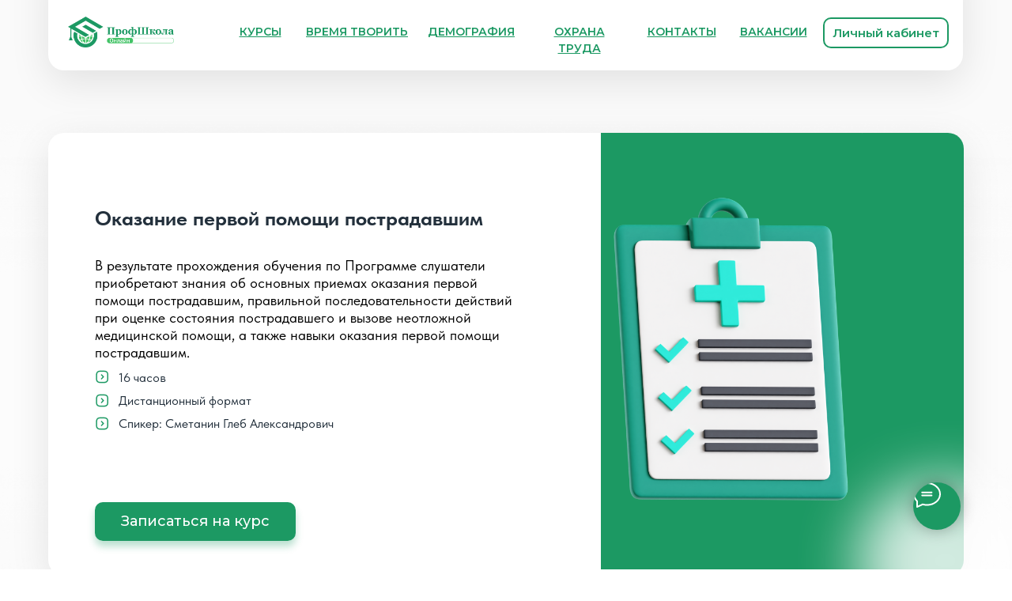

--- FILE ---
content_type: text/html; charset=UTF-8
request_url: https://profschool.online/okazanie
body_size: 36234
content:
<!DOCTYPE html> <html> <head> <meta charset="utf-8" /> <meta http-equiv="Content-Type" content="text/html; charset=utf-8" /> <meta name="viewport" content="width=device-width, initial-scale=1.0" /> <meta name="google-site-verification" content="AqsZOLTkoxW9JJGLiSwQ1HmURjuhHiseg4V9fV_T_lA" /> <meta name="yandex-verification" content="deb2aaf89d5ed830" /> <!--metatextblock--> <title>Оказание первой помощи пострадавшим</title> <meta property="og:url" content="https://profschool.online/okazanie" /> <meta property="og:title" content="Оказание первой помощи пострадавшим" /> <meta property="og:description" content="" /> <meta property="og:type" content="website" /> <meta property="og:image" content="https://static.tildacdn.com/tild6661-3262-4662-b531-363733343332/Frame_1.png" /> <link rel="canonical" href="https://profschool.online/okazanie"> <!--/metatextblock--> <meta name="format-detection" content="telephone=no" /> <meta http-equiv="x-dns-prefetch-control" content="on"> <link rel="dns-prefetch" href="https://ws.tildacdn.com"> <link rel="dns-prefetch" href="https://static.tildacdn.com"> <link rel="shortcut icon" href="https://static.tildacdn.com/tild3231-3939-4465-b938-623266666364/favicon.ico" type="image/x-icon" /> <!-- Assets --> <script src="https://neo.tildacdn.com/js/tilda-fallback-1.0.min.js" async charset="utf-8"></script> <link rel="stylesheet" href="https://static.tildacdn.com/css/tilda-grid-3.0.min.css" type="text/css" media="all" onerror="this.loaderr='y';"/> <link rel="stylesheet" href="https://static.tildacdn.com/ws/project6057227/tilda-blocks-page37633338.min.css?t=1766487424" type="text/css" media="all" onerror="this.loaderr='y';" /> <link rel="preconnect" href="https://fonts.gstatic.com"> <link href="https://fonts.googleapis.com/css2?family=Montserrat:wght@100..900&subset=latin,cyrillic" rel="stylesheet"> <link rel="stylesheet" href="https://static.tildacdn.com/css/tilda-animation-2.0.min.css" type="text/css" media="all" onerror="this.loaderr='y';" /> <link rel="stylesheet" href="https://static.tildacdn.com/css/tilda-popup-1.1.min.css" type="text/css" media="print" onload="this.media='all';" onerror="this.loaderr='y';" /> <noscript><link rel="stylesheet" href="https://static.tildacdn.com/css/tilda-popup-1.1.min.css" type="text/css" media="all" /></noscript> <link rel="stylesheet" href="https://static.tildacdn.com/css/tilda-menu-widgeticons-1.0.min.css" type="text/css" media="all" onerror="this.loaderr='y';" /> <link rel="stylesheet" href="https://static.tildacdn.com/css/fonts-tildasans.css" type="text/css" media="all" onerror="this.loaderr='y';" /> <script nomodule src="https://static.tildacdn.com/js/tilda-polyfill-1.0.min.js" charset="utf-8"></script> <script type="text/javascript">function t_onReady(func) {if(document.readyState!='loading') {func();} else {document.addEventListener('DOMContentLoaded',func);}}
function t_onFuncLoad(funcName,okFunc,time) {if(typeof window[funcName]==='function') {okFunc();} else {setTimeout(function() {t_onFuncLoad(funcName,okFunc,time);},(time||100));}}function t396_initialScale(t){var e=document.getElementById("rec"+t);if(e){var i=e.querySelector(".t396__artboard");if(i){window.tn_scale_initial_window_width||(window.tn_scale_initial_window_width=document.documentElement.clientWidth);var a=window.tn_scale_initial_window_width,r=[],n,l=i.getAttribute("data-artboard-screens");if(l){l=l.split(",");for(var o=0;o<l.length;o++)r[o]=parseInt(l[o],10)}else r=[320,480,640,960,1200];for(var o=0;o<r.length;o++){var d=r[o];a>=d&&(n=d)}var _="edit"===window.allrecords.getAttribute("data-tilda-mode"),c="center"===t396_getFieldValue(i,"valign",n,r),s="grid"===t396_getFieldValue(i,"upscale",n,r),w=t396_getFieldValue(i,"height_vh",n,r),g=t396_getFieldValue(i,"height",n,r),u=!!window.opr&&!!window.opr.addons||!!window.opera||-1!==navigator.userAgent.indexOf(" OPR/");if(!_&&c&&!s&&!w&&g&&!u){var h=parseFloat((a/n).toFixed(3)),f=[i,i.querySelector(".t396__carrier"),i.querySelector(".t396__filter")],v=Math.floor(parseInt(g,10)*h)+"px",p;i.style.setProperty("--initial-scale-height",v);for(var o=0;o<f.length;o++)f[o].style.setProperty("height","var(--initial-scale-height)");t396_scaleInitial__getElementsToScale(i).forEach((function(t){t.style.zoom=h}))}}}}function t396_scaleInitial__getElementsToScale(t){return t?Array.prototype.slice.call(t.children).filter((function(t){return t&&(t.classList.contains("t396__elem")||t.classList.contains("t396__group"))})):[]}function t396_getFieldValue(t,e,i,a){var r,n=a[a.length-1];if(!(r=i===n?t.getAttribute("data-artboard-"+e):t.getAttribute("data-artboard-"+e+"-res-"+i)))for(var l=0;l<a.length;l++){var o=a[l];if(!(o<=i)&&(r=o===n?t.getAttribute("data-artboard-"+e):t.getAttribute("data-artboard-"+e+"-res-"+o)))break}return r}window.TN_SCALE_INITIAL_VER="1.0",window.tn_scale_initial_window_width=null;</script> <script src="https://static.tildacdn.com/js/jquery-1.10.2.min.js" charset="utf-8" onerror="this.loaderr='y';"></script> <script src="https://static.tildacdn.com/js/tilda-scripts-3.0.min.js" charset="utf-8" defer onerror="this.loaderr='y';"></script> <script src="https://static.tildacdn.com/ws/project6057227/tilda-blocks-page37633338.min.js?t=1766487424" charset="utf-8" async onerror="this.loaderr='y';"></script> <script src="https://static.tildacdn.com/js/tilda-lazyload-1.0.min.js" charset="utf-8" async onerror="this.loaderr='y';"></script> <script src="https://static.tildacdn.com/js/tilda-animation-2.0.min.js" charset="utf-8" async onerror="this.loaderr='y';"></script> <script src="https://static.tildacdn.com/js/tilda-zero-1.1.min.js" charset="utf-8" async onerror="this.loaderr='y';"></script> <script src="https://static.tildacdn.com/js/tilda-popup-1.0.min.js" charset="utf-8" async onerror="this.loaderr='y';"></script> <script src="https://static.tildacdn.com/js/tilda-menu-1.0.min.js" charset="utf-8" async onerror="this.loaderr='y';"></script> <script src="https://static.tildacdn.com/js/tilda-menu-widgeticons-1.0.min.js" charset="utf-8" async onerror="this.loaderr='y';"></script> <script src="https://static.tildacdn.com/js/tilda-animation-ext-1.0.min.js" charset="utf-8" async onerror="this.loaderr='y';"></script> <script src="https://static.tildacdn.com/js/tilda-zero-scale-1.0.min.js" charset="utf-8" async onerror="this.loaderr='y';"></script> <script src="https://static.tildacdn.com/js/tilda-skiplink-1.0.min.js" charset="utf-8" async onerror="this.loaderr='y';"></script> <script src="https://static.tildacdn.com/js/tilda-events-1.0.min.js" charset="utf-8" async onerror="this.loaderr='y';"></script> <!-- nominify begin --><meta name="yandex-verification" content="f40211d064e30672" /><!-- nominify end --><script type="text/javascript">window.dataLayer=window.dataLayer||[];</script> <!-- VK Pixel Code --> <script type="text/javascript" data-tilda-cookie-type="advertising">setTimeout(function(){!function(){var t=document.createElement("script");t.type="text/javascript",t.async=!0,t.src="https://vk.com/js/api/openapi.js?161",t.onload=function(){VK.Retargeting.Init("VK-RTRG-1561185-1muyR"),VK.Retargeting.Hit()},document.head.appendChild(t)}();},2000);</script> <!-- End VK Pixel Code --> <script type="text/javascript">(function() {if((/bot|google|yandex|baidu|bing|msn|duckduckbot|teoma|slurp|crawler|spider|robot|crawling|facebook/i.test(navigator.userAgent))===false&&typeof(sessionStorage)!='undefined'&&sessionStorage.getItem('visited')!=='y'&&document.visibilityState){var style=document.createElement('style');style.type='text/css';style.innerHTML='@media screen and (min-width: 980px) {.t-records {opacity: 0;}.t-records_animated {-webkit-transition: opacity ease-in-out .2s;-moz-transition: opacity ease-in-out .2s;-o-transition: opacity ease-in-out .2s;transition: opacity ease-in-out .2s;}.t-records.t-records_visible {opacity: 1;}}';document.getElementsByTagName('head')[0].appendChild(style);function t_setvisRecs(){var alr=document.querySelectorAll('.t-records');Array.prototype.forEach.call(alr,function(el) {el.classList.add("t-records_animated");});setTimeout(function() {Array.prototype.forEach.call(alr,function(el) {el.classList.add("t-records_visible");});sessionStorage.setItem("visited","y");},400);}
document.addEventListener('DOMContentLoaded',t_setvisRecs);}})();</script></head> <body class="t-body" style="margin:0;"> <!--allrecords--> <div id="allrecords" class="t-records" data-hook="blocks-collection-content-node" data-tilda-project-id="6057227" data-tilda-page-id="37633338" data-tilda-page-alias="okazanie" data-tilda-formskey="9e4ad23f78456c4cba95d35506057227" data-tilda-imgoptimoff="yes" data-tilda-lazy="yes" data-tilda-root-zone="com" data-tilda-project-headcode="yes" data-tilda-ts="y" data-tilda-project-country="RU"> <!--header--> <header id="t-header" class="t-records" data-hook="blocks-collection-content-node" data-tilda-project-id="6057227" data-tilda-page-id="30357573" data-tilda-page-alias="1" data-tilda-formskey="9e4ad23f78456c4cba95d35506057227" data-tilda-imgoptimoff="yes" data-tilda-lazy="yes" data-tilda-root-zone="com" data-tilda-project-headcode="yes" data-tilda-ts="y" data-tilda-project-country="RU"> <div id="rec491296918" class="r t-rec t-rec_pt_0 t-screenmin-1200px" style="padding-top:0px; " data-animationappear="off" data-record-type="396" data-screen-min="1200px"> <!-- T396 --> <style>#rec491296918 .t396__artboard {height:150px;background-color:#fafafa;}#rec491296918 .t396__filter {height:150px;}#rec491296918 .t396__carrier{height:150px;background-position:center center;background-attachment:scroll;background-size:cover;background-repeat:no-repeat;}@media screen and (max-width:1199px) {#rec491296918 .t396__artboard,#rec491296918 .t396__filter,#rec491296918 .t396__carrier {}#rec491296918 .t396__filter {}#rec491296918 .t396__carrier {background-attachment:scroll;}}@media screen and (max-width:959px) {#rec491296918 .t396__artboard,#rec491296918 .t396__filter,#rec491296918 .t396__carrier {}#rec491296918 .t396__filter {}#rec491296918 .t396__carrier {background-attachment:scroll;}}@media screen and (max-width:639px) {#rec491296918 .t396__artboard,#rec491296918 .t396__filter,#rec491296918 .t396__carrier {}#rec491296918 .t396__filter {}#rec491296918 .t396__carrier {background-attachment:scroll;}}@media screen and (max-width:479px) {#rec491296918 .t396__artboard,#rec491296918 .t396__filter,#rec491296918 .t396__carrier {}#rec491296918 .t396__filter {}#rec491296918 .t396__carrier {background-attachment:scroll;}}#rec491296918 .tn-elem[data-elem-id="1662541090628"] {z-index:3;top:-60px;left:calc(50% - 600px + 21px);width:1157px;height:149px;}#rec491296918 .tn-elem[data-elem-id="1662541090628"] .tn-atom {border-radius:20px 20px 20px 20px;background-color:#ffffff;background-position:center center;border-width:var(--t396-borderwidth,0);border-style:var(--t396-borderstyle,solid);border-color:var(--t396-bordercolor,transparent);box-shadow:0px 14px 50px 0px rgba(0,0,0,0.1);transition:background-color var(--t396-speedhover,0s) ease-in-out,color var(--t396-speedhover,0s) ease-in-out,border-color var(--t396-speedhover,0s) ease-in-out,box-shadow var(--t396-shadowshoverspeed,0.2s) ease-in-out;}@media screen and (max-width:1199px) {#rec491296918 .tn-elem[data-elem-id="1662541090628"] {display:table;left:calc(50% - 480px + -38px);height:198px;}}@media screen and (max-width:959px) {#rec491296918 .tn-elem[data-elem-id="1662541090628"] {display:table;}}@media screen and (max-width:639px) {#rec491296918 .tn-elem[data-elem-id="1662541090628"] {display:table;}}@media screen and (max-width:479px) {#rec491296918 .tn-elem[data-elem-id="1662541090628"] {display:table;}}#rec491296918 .tn-elem[data-elem-id="1662541090633"] {z-index:3;top:21px;left:calc(50% - 600px + 46px);width:134px;height:auto;}#rec491296918 .tn-elem[data-elem-id="1662541090633"] .tn-atom {border-radius:0px 0px 0px 0px;background-position:center center;border-width:var(--t396-borderwidth,0);border-style:var(--t396-borderstyle,solid);border-color:var(--t396-bordercolor,transparent);transition:background-color var(--t396-speedhover,0s) ease-in-out,color var(--t396-speedhover,0s) ease-in-out,border-color var(--t396-speedhover,0s) ease-in-out,box-shadow var(--t396-shadowshoverspeed,0.2s) ease-in-out;}#rec491296918 .tn-elem[data-elem-id="1662541090633"] .tn-atom__img {border-radius:0px 0px 0px 0px;object-position:center center;}@media screen and (max-width:1199px) {#rec491296918 .tn-elem[data-elem-id="1662541090633"] {display:table;left:calc(50% - 480px + -16px);height:auto;}}@media screen and (max-width:959px) {#rec491296918 .tn-elem[data-elem-id="1662541090633"] {display:table;height:auto;}}@media screen and (max-width:639px) {#rec491296918 .tn-elem[data-elem-id="1662541090633"] {display:table;height:auto;}}@media screen and (max-width:479px) {#rec491296918 .tn-elem[data-elem-id="1662541090633"] {display:table;height:auto;}}#rec491296918 .tn-elem[data-elem-id="1662541154703"]{color:#1c9963;text-align:center;z-index:3;top:30px;left:calc(50% - 600px + 256px);width:66px;height:auto;}#rec491296918 .tn-elem[data-elem-id="1662541154703"] .tn-atom {vertical-align:middle;color:#1c9963;font-size:14px;font-family:'Montserrat',Arial,sans-serif;line-height:1.55;font-weight:600;background-position:center center;border-width:var(--t396-borderwidth,0);border-style:var(--t396-borderstyle,solid);border-color:var(--t396-bordercolor,transparent);transition:background-color var(--t396-speedhover,0s) ease-in-out,color var(--t396-speedhover,0s) ease-in-out,border-color var(--t396-speedhover,0s) ease-in-out,box-shadow var(--t396-shadowshoverspeed,0.2s) ease-in-out;}#rec491296918 .tn-elem[data-elem-id="1662541154703"] .tn-atom {text-shadow:var(--t396-shadow-text-x,0px) var(--t396-shadow-text-y,0px) var(--t396-shadow-text-blur,0px) rgba(var(--t396-shadow-text-color),var(--t396-shadow-text-opacity,100%));}@media screen and (max-width:1199px) {#rec491296918 .tn-elem[data-elem-id="1662541154703"] {display:table;left:calc(50% - 480px + 218px);height:auto;}}@media screen and (max-width:959px) {#rec491296918 .tn-elem[data-elem-id="1662541154703"] {display:table;height:auto;}}@media screen and (max-width:639px) {#rec491296918 .tn-elem[data-elem-id="1662541154703"] {display:table;height:auto;}}@media screen and (max-width:479px) {#rec491296918 .tn-elem[data-elem-id="1662541154703"] {display:table;height:auto;}}#rec491296918 .tn-elem[data-elem-id="1662541201147"]{color:#1c9963;text-align:center;z-index:3;top:30px;left:calc(50% - 600px + 633px);width:119px;height:auto;}#rec491296918 .tn-elem[data-elem-id="1662541201147"] .tn-atom {vertical-align:middle;color:#1c9963;font-size:14px;font-family:'Montserrat',Arial,sans-serif;line-height:1.55;font-weight:600;background-position:center center;border-width:var(--t396-borderwidth,0);border-style:var(--t396-borderstyle,solid);border-color:var(--t396-bordercolor,transparent);transition:background-color var(--t396-speedhover,0s) ease-in-out,color var(--t396-speedhover,0s) ease-in-out,border-color var(--t396-speedhover,0s) ease-in-out,box-shadow var(--t396-shadowshoverspeed,0.2s) ease-in-out;}#rec491296918 .tn-elem[data-elem-id="1662541201147"] .tn-atom {text-shadow:var(--t396-shadow-text-x,0px) var(--t396-shadow-text-y,0px) var(--t396-shadow-text-blur,0px) rgba(var(--t396-shadow-text-color),var(--t396-shadow-text-opacity,100%));}@media screen and (max-width:1199px) {#rec491296918 .tn-elem[data-elem-id="1662541201147"] {display:table;left:calc(50% - 480px + 694px);height:auto;}}@media screen and (max-width:959px) {#rec491296918 .tn-elem[data-elem-id="1662541201147"] {display:table;height:auto;}}@media screen and (max-width:639px) {#rec491296918 .tn-elem[data-elem-id="1662541201147"] {display:table;height:auto;}}@media screen and (max-width:479px) {#rec491296918 .tn-elem[data-elem-id="1662541201147"] {display:table;height:auto;}}#rec491296918 .tn-elem[data-elem-id="1662541245607"]{color:#1c9963;text-align:center;z-index:3;top:30px;left:calc(50% - 600px + 501px);width:109px;height:auto;}#rec491296918 .tn-elem[data-elem-id="1662541245607"] .tn-atom {vertical-align:middle;color:#1c9963;font-size:14px;font-family:'Montserrat',Arial,sans-serif;line-height:1.55;font-weight:600;background-position:center center;border-width:var(--t396-borderwidth,0);border-style:var(--t396-borderstyle,solid);border-color:var(--t396-bordercolor,transparent);transition:background-color var(--t396-speedhover,0s) ease-in-out,color var(--t396-speedhover,0s) ease-in-out,border-color var(--t396-speedhover,0s) ease-in-out,box-shadow var(--t396-shadowshoverspeed,0.2s) ease-in-out;}#rec491296918 .tn-elem[data-elem-id="1662541245607"] .tn-atom {text-shadow:var(--t396-shadow-text-x,0px) var(--t396-shadow-text-y,0px) var(--t396-shadow-text-blur,0px) rgba(var(--t396-shadow-text-color),var(--t396-shadow-text-opacity,100%));}@media screen and (max-width:1199px) {#rec491296918 .tn-elem[data-elem-id="1662541245607"] {display:table;left:calc(50% - 480px + 565px);height:auto;}}@media screen and (max-width:959px) {#rec491296918 .tn-elem[data-elem-id="1662541245607"] {display:table;height:auto;}}@media screen and (max-width:639px) {#rec491296918 .tn-elem[data-elem-id="1662541245607"] {display:table;height:auto;}}@media screen and (max-width:479px) {#rec491296918 .tn-elem[data-elem-id="1662541245607"] {display:table;height:auto;}}#rec491296918 .tn-elem[data-elem-id="1662541256193"]{color:#1c9963;text-align:center;z-index:3;top:30px;left:calc(50% - 600px + 775px);width:94px;height:auto;}#rec491296918 .tn-elem[data-elem-id="1662541256193"] .tn-atom {vertical-align:middle;color:#1c9963;font-size:14px;font-family:'Montserrat',Arial,sans-serif;line-height:1.55;font-weight:600;background-position:center center;border-width:var(--t396-borderwidth,0);border-style:var(--t396-borderstyle,solid);border-color:var(--t396-bordercolor,transparent);transition:background-color var(--t396-speedhover,0s) ease-in-out,color var(--t396-speedhover,0s) ease-in-out,border-color var(--t396-speedhover,0s) ease-in-out,box-shadow var(--t396-shadowshoverspeed,0.2s) ease-in-out;}#rec491296918 .tn-elem[data-elem-id="1662541256193"] .tn-atom {text-shadow:var(--t396-shadow-text-x,0px) var(--t396-shadow-text-y,0px) var(--t396-shadow-text-blur,0px) rgba(var(--t396-shadow-text-color),var(--t396-shadow-text-opacity,100%));}@media screen and (max-width:1199px) {#rec491296918 .tn-elem[data-elem-id="1662541256193"] {display:table;left:calc(50% - 480px + 833px);height:auto;}}@media screen and (max-width:959px) {#rec491296918 .tn-elem[data-elem-id="1662541256193"] {display:table;height:auto;}}@media screen and (max-width:639px) {#rec491296918 .tn-elem[data-elem-id="1662541256193"] {display:table;height:auto;}}@media screen and (max-width:479px) {#rec491296918 .tn-elem[data-elem-id="1662541256193"] {display:table;height:auto;}}#rec491296918 .tn-elem[data-elem-id="1662541269001"]{color:#1c9963;text-align:center;z-index:3;top:22px;left:calc(50% - 600px + 1001px);width:159px;height:39px;}#rec491296918 .tn-elem[data-elem-id="1662541269001"] .tn-atom{color:#1c9963;font-size:15px;font-family:'Montserrat',Arial,sans-serif;line-height:1.55;font-weight:600;border-radius:10px 10px 10px 10px;background-color:#ffffff;background-position:center center;--t396-borderwidth:2px;--t396-bordercolor:#1c9963;border-width:var(--t396-borderwidth,0);border-style:var(--t396-borderstyle,solid);border-color:transparent;--t396-speedhover:0.2s;transition:background-color var(--t396-speedhover,0s) ease-in-out,color var(--t396-speedhover,0s) ease-in-out,border-color var(--t396-speedhover,0s) ease-in-out,box-shadow var(--t396-shadowshoverspeed,0.2s) ease-in-out;}#rec491296918 .tn-elem[data-elem-id="1662541269001"] .tn-atom {position:relative;z-index:1;background-color:transparent;background-image:none;--t396-bgcolor-color:#ffffff ;--t396-bgcolor-image:none ;--t396-bgcolor-hover-color:#1c9963 ;--t396-bgcolor-hover-image:none ;--t396-bordercolor-hover:#1c9963;}#rec491296918 .tn-elem[data-elem-id="1662541269001"] .tn-atom::before,#rec491296918 .tn-elem[data-elem-id="1662541269001"] .tn-atom::after {--t396-borderoffset:calc(var(--t396-borderwidth,0px) * var(--t396-borderstyle-existed,1));content:'';position:absolute;width:calc(100% + 2 * var(--t396-borderoffset));height:calc(100% + 2 * var(--t396-borderoffset));left:calc(-1 * var(--t396-borderoffset));top:calc(-1 * var(--t396-borderoffset));box-sizing:border-box;background-origin:border-box;background-clip:border-box;pointer-events:none;border-radius:10px 10px 10px 10px;border-width:var(--t396-borderwidth,0);border-style:var(--t396-borderstyle,solid);transition:opacity var(--t396-speedhover,0s) ease-in-out;}#rec491296918 .tn-elem[data-elem-id="1662541269001"] .tn-atom::before {z-index:-2;opacity:1;border-color:var(--t396-bordercolor,transparent);background-color:var(--t396-bgcolor-color,transparent);background-image:var(--t396-bgcolor-image,none);}#rec491296918 .tn-elem[data-elem-id="1662541269001"] .tn-atom::after {z-index:-1;opacity:0;border-color:var(--t396-bordercolor-hover,var(--t396-bordercolor,transparent));background-color:var(--t396-bgcolor-hover-color,var(--t396-bgcolor-color,transparent));background-image:var(--t396-bgcolor-hover-image,var(--t396-bgcolor-image,none));}@media (hover),(min-width:0\0) {#rec491296918 .tn-elem[data-elem-id="1662541269001"] .tn-atom:hover::after {opacity:1;}}#rec491296918 .tn-elem[data-elem-id="1662541269001"] .tn-atom {-webkit-box-pack:center;-ms-flex-pack:center;justify-content:center;}@media (hover),(min-width:0\0) {#rec491296918 .tn-elem[data-elem-id="1662541269001"] .tn-atom:hover {color:#ffffff;}#rec491296918 .tn-elem[data-elem-id="1662541269001"] .tn-atom:hover .tn-atom__button-text {color:inherit;}}@media screen and (max-width:1199px) {#rec491296918 .tn-elem[data-elem-id="1662541269001"] {display:block;top:74px;left:calc(50% - 480px + 222px);width:px;}#rec491296918 .tn-elem[data-elem-id="1662541269001"] .tn-atom {white-space:normal;background-size:cover;}#rec491296918 .tn-elem[data-elem-id="1662541269001"] .tn-atom .tn-atom__button-text {overflow:visible;}}@media screen and (max-width:959px) {#rec491296918 .tn-elem[data-elem-id="1662541269001"] {display:block;width:px;}#rec491296918 .tn-elem[data-elem-id="1662541269001"] .tn-atom {white-space:normal;background-size:cover;}#rec491296918 .tn-elem[data-elem-id="1662541269001"] .tn-atom .tn-atom__button-text {overflow:visible;}}@media screen and (max-width:639px) {#rec491296918 .tn-elem[data-elem-id="1662541269001"] {display:block;width:px;}#rec491296918 .tn-elem[data-elem-id="1662541269001"] .tn-atom {white-space:normal;background-size:cover;}#rec491296918 .tn-elem[data-elem-id="1662541269001"] .tn-atom .tn-atom__button-text {overflow:visible;}}@media screen and (max-width:479px) {#rec491296918 .tn-elem[data-elem-id="1662541269001"] {display:block;width:px;}#rec491296918 .tn-elem[data-elem-id="1662541269001"] .tn-atom {white-space:normal;background-size:cover;}#rec491296918 .tn-elem[data-elem-id="1662541269001"] .tn-atom .tn-atom__button-text {overflow:visible;}}#rec491296918 .tn-elem[data-elem-id="1662987761895"]{color:#1c9963;text-align:center;z-index:3;top:215px;left:calc(50% - 600px + 280px);width:88px;height:auto;}#rec491296918 .tn-elem[data-elem-id="1662987761895"] .tn-atom {vertical-align:middle;color:#1c9963;font-size:14px;font-family:'Montserrat',Arial,sans-serif;line-height:1.55;font-weight:600;background-position:center center;border-width:var(--t396-borderwidth,0);border-style:var(--t396-borderstyle,solid);border-color:var(--t396-bordercolor,transparent);transition:background-color var(--t396-speedhover,0s) ease-in-out,color var(--t396-speedhover,0s) ease-in-out,border-color var(--t396-speedhover,0s) ease-in-out,box-shadow var(--t396-shadowshoverspeed,0.2s) ease-in-out;}#rec491296918 .tn-elem[data-elem-id="1662987761895"] .tn-atom {text-shadow:var(--t396-shadow-text-x,0px) var(--t396-shadow-text-y,0px) var(--t396-shadow-text-blur,0px) rgba(var(--t396-shadow-text-color),var(--t396-shadow-text-opacity,100%));}@media screen and (max-width:1199px) {#rec491296918 .tn-elem[data-elem-id="1662987761895"] {display:table;left:calc(50% - 480px + 304px);height:auto;}}@media screen and (max-width:959px) {#rec491296918 .tn-elem[data-elem-id="1662987761895"] {display:table;height:auto;}}@media screen and (max-width:639px) {#rec491296918 .tn-elem[data-elem-id="1662987761895"] {display:table;height:auto;}}@media screen and (max-width:479px) {#rec491296918 .tn-elem[data-elem-id="1662987761895"] {display:table;height:auto;}}#rec491296918 .tn-elem[data-elem-id="1678357567913"]{color:#1c9963;text-align:center;z-index:3;top:30px;left:calc(50% - 600px + 345px);width:133px;height:auto;}#rec491296918 .tn-elem[data-elem-id="1678357567913"] .tn-atom {vertical-align:middle;color:#1c9963;font-size:14px;font-family:'Montserrat',Arial,sans-serif;line-height:1.55;font-weight:600;background-position:center center;border-width:var(--t396-borderwidth,0);border-style:var(--t396-borderstyle,solid);border-color:var(--t396-bordercolor,transparent);transition:background-color var(--t396-speedhover,0s) ease-in-out,color var(--t396-speedhover,0s) ease-in-out,border-color var(--t396-speedhover,0s) ease-in-out,box-shadow var(--t396-shadowshoverspeed,0.2s) ease-in-out;}#rec491296918 .tn-elem[data-elem-id="1678357567913"] .tn-atom {text-shadow:var(--t396-shadow-text-x,0px) var(--t396-shadow-text-y,0px) var(--t396-shadow-text-blur,0px) rgba(var(--t396-shadow-text-color),var(--t396-shadow-text-opacity,100%));}@media screen and (max-width:1199px) {#rec491296918 .tn-elem[data-elem-id="1678357567913"] {display:table;left:calc(50% - 480px + 412px);height:auto;}}@media screen and (max-width:959px) {#rec491296918 .tn-elem[data-elem-id="1678357567913"] {display:table;height:auto;}}@media screen and (max-width:639px) {#rec491296918 .tn-elem[data-elem-id="1678357567913"] {display:table;height:auto;}}@media screen and (max-width:479px) {#rec491296918 .tn-elem[data-elem-id="1678357567913"] {display:table;height:auto;}}#rec491296918 .tn-elem[data-elem-id="1714299449653"]{color:#1c9963;text-align:center;z-index:3;top:30px;left:calc(50% - 600px + 891px);width:94px;height:auto;}#rec491296918 .tn-elem[data-elem-id="1714299449653"] .tn-atom {vertical-align:middle;color:#1c9963;font-size:14px;font-family:'Montserrat',Arial,sans-serif;line-height:1.55;font-weight:600;background-position:center center;border-width:var(--t396-borderwidth,0);border-style:var(--t396-borderstyle,solid);border-color:var(--t396-bordercolor,transparent);transition:background-color var(--t396-speedhover,0s) ease-in-out,color var(--t396-speedhover,0s) ease-in-out,border-color var(--t396-speedhover,0s) ease-in-out,box-shadow var(--t396-shadowshoverspeed,0.2s) ease-in-out;}#rec491296918 .tn-elem[data-elem-id="1714299449653"] .tn-atom {text-shadow:var(--t396-shadow-text-x,0px) var(--t396-shadow-text-y,0px) var(--t396-shadow-text-blur,0px) rgba(var(--t396-shadow-text-color),var(--t396-shadow-text-opacity,100%));}@media screen and (max-width:1199px) {#rec491296918 .tn-elem[data-elem-id="1714299449653"] {display:table;top:82px;left:calc(50% - 480px + 396px);height:auto;}}@media screen and (max-width:959px) {#rec491296918 .tn-elem[data-elem-id="1714299449653"] {display:table;height:auto;}}@media screen and (max-width:639px) {#rec491296918 .tn-elem[data-elem-id="1714299449653"] {display:table;height:auto;}}@media screen and (max-width:479px) {#rec491296918 .tn-elem[data-elem-id="1714299449653"] {display:table;height:auto;}}</style> <div class='t396'> <div class="t396__artboard" data-artboard-recid="491296918" data-artboard-screens="320,480,640,960,1200" data-artboard-height="150" data-artboard-valign="center" data-artboard-upscale="grid"> <div class="t396__carrier" data-artboard-recid="491296918"></div> <div class="t396__filter" data-artboard-recid="491296918"></div> <div class='t396__elem tn-elem tn-elem__4912969181662541090628' data-elem-id='1662541090628' data-elem-type='shape' data-field-top-value="-60" data-field-left-value="21" data-field-height-value="149" data-field-width-value="1157" data-field-axisy-value="top" data-field-axisx-value="left" data-field-container-value="grid" data-field-topunits-value="px" data-field-leftunits-value="px" data-field-heightunits-value="px" data-field-widthunits-value="px" data-field-left-res-960-value="-38" data-field-height-res-960-value="198"> <div class='tn-atom'> </div> </div> <div class='t396__elem tn-elem tn-elem__4912969181662541090633' data-elem-id='1662541090633' data-elem-type='image' data-field-top-value="21" data-field-left-value="46" data-field-height-value="39" data-field-width-value="134" data-field-axisy-value="top" data-field-axisx-value="left" data-field-container-value="grid" data-field-topunits-value="px" data-field-leftunits-value="px" data-field-heightunits-value="px" data-field-widthunits-value="px" data-field-filewidth-value="962" data-field-fileheight-value="280" data-field-heightmode-value="hug" data-field-left-res-960-value="-16"> <a class='tn-atom' href="/"> <img class='tn-atom__img t-img' data-original='https://static.tildacdn.com/tild6261-6366-4235-b034-643930383166/_1.png'
src='https://thb.tildacdn.com/tild6261-6366-4235-b034-643930383166/-/resize/20x/_1.png'
alt='' imgfield='tn_img_1662541090633'
/> </a> </div> <div class='t396__elem tn-elem tn-elem__4912969181662541154703' data-elem-id='1662541154703' data-elem-type='text' data-field-top-value="30" data-field-left-value="256" data-field-height-value="22" data-field-width-value="66" data-field-axisy-value="top" data-field-axisx-value="left" data-field-container-value="grid" data-field-topunits-value="px" data-field-leftunits-value="px" data-field-heightunits-value="px" data-field-widthunits-value="px" data-field-textfit-value="autoheight" data-field-fontsize-value="14" data-field-left-res-960-value="218"> <div class='tn-atom'><a href="https://profschool.online/courses"style="color: inherit"><u>КУРСЫ</u></a></div> </div> <div class='t396__elem tn-elem tn-elem__4912969181662541201147' data-elem-id='1662541201147' data-elem-type='text' data-field-top-value="30" data-field-left-value="633" data-field-height-value="22" data-field-width-value="119" data-field-axisy-value="top" data-field-axisx-value="left" data-field-container-value="grid" data-field-topunits-value="px" data-field-leftunits-value="px" data-field-heightunits-value="px" data-field-widthunits-value="px" data-field-textfit-value="autoheight" data-field-fontsize-value="14" data-field-left-res-960-value="694"> <div class='tn-atom'><a href="/oxrana"style="color: inherit"><u>ОХРАНА ТРУДА</u></a></div> </div> <div class='t396__elem tn-elem tn-elem__4912969181662541245607' data-elem-id='1662541245607' data-elem-type='text' data-field-top-value="30" data-field-left-value="501" data-field-height-value="22" data-field-width-value="109" data-field-axisy-value="top" data-field-axisx-value="left" data-field-container-value="grid" data-field-topunits-value="px" data-field-leftunits-value="px" data-field-heightunits-value="px" data-field-widthunits-value="px" data-field-textfit-value="autoheight" data-field-fontsize-value="14" data-field-left-res-960-value="565"> <div class='tn-atom'><a href="https://profschool.online/demography"style="color: inherit"><u>ДЕМОГРАФИЯ</u></a></div> </div> <div class='t396__elem tn-elem tn-elem__4912969181662541256193' data-elem-id='1662541256193' data-elem-type='text' data-field-top-value="30" data-field-left-value="775" data-field-height-value="22" data-field-width-value="94" data-field-axisy-value="top" data-field-axisx-value="left" data-field-container-value="grid" data-field-topunits-value="px" data-field-leftunits-value="px" data-field-heightunits-value="px" data-field-widthunits-value="px" data-field-textfit-value="autoheight" data-field-fontsize-value="14" data-field-left-res-960-value="833"> <div class='tn-atom'><a href="https://profschool.online/info"style="color: inherit"><u>КОНТАКТЫ</u></a></div> </div> <div class='t396__elem tn-elem tn-elem__4912969181662541269001' data-elem-id='1662541269001' data-elem-type='button' data-field-top-value="22" data-field-left-value="1001" data-field-height-value="39" data-field-width-value="159" data-field-axisy-value="top" data-field-axisx-value="left" data-field-container-value="grid" data-field-topunits-value="px" data-field-leftunits-value="px" data-field-heightunits-value="px" data-field-widthunits-value="px" data-field-fontsize-value="15" data-field-top-res-960-value="74" data-field-left-res-960-value="222"> <a class='tn-atom' href="https://profzaschita.online/cms/system/login?required=true"> <div class='tn-atom__button-content'> <span class="tn-atom__button-text">Личный кабинет</span> </div> </a> </div> <div class='t396__elem tn-elem tn-elem__4912969181662987761895' data-elem-id='1662987761895' data-elem-type='text' data-field-top-value="215" data-field-left-value="280" data-field-height-value="22" data-field-width-value="88" data-field-axisy-value="top" data-field-axisx-value="left" data-field-container-value="grid" data-field-topunits-value="px" data-field-leftunits-value="px" data-field-heightunits-value="px" data-field-widthunits-value="px" data-field-textfit-value="autoheight" data-field-fontsize-value="14" data-field-left-res-960-value="304"> <div class='tn-atom'><a href="/webinars"style="color: inherit"><u>ВЕБИНАРЫ</u></a></div> </div> <div class='t396__elem tn-elem tn-elem__4912969181678357567913' data-elem-id='1678357567913' data-elem-type='text' data-field-top-value="30" data-field-left-value="345" data-field-height-value="22" data-field-width-value="133" data-field-axisy-value="top" data-field-axisx-value="left" data-field-container-value="grid" data-field-topunits-value="px" data-field-leftunits-value="px" data-field-heightunits-value="px" data-field-widthunits-value="px" data-field-textfit-value="autoheight" data-field-fontsize-value="14" data-field-left-res-960-value="412"> <div class='tn-atom'><a href="/creation"style="color: inherit"><u>ВРЕМЯ ТВОРИТЬ</u></a></div> </div> <div class='t396__elem tn-elem tn-elem__4912969181714299449653' data-elem-id='1714299449653' data-elem-type='text' data-field-top-value="30" data-field-left-value="891" data-field-height-value="22" data-field-width-value="94" data-field-axisy-value="top" data-field-axisx-value="left" data-field-container-value="grid" data-field-topunits-value="px" data-field-leftunits-value="px" data-field-heightunits-value="px" data-field-widthunits-value="px" data-field-textfit-value="autoheight" data-field-fontsize-value="14" data-field-top-res-960-value="82" data-field-left-res-960-value="396"> <div class='tn-atom'><a href="https://profschool.online/vacancy"style="color: inherit"><u>ВАКАНСИИ</u></a></div> </div> </div> </div> <script>t_onReady(function() {t_onFuncLoad('t396_init',function() {t396_init('491296918');});});</script> <!-- /T396 --> </div> <div id="rec1357086861" class="r t-rec" style=" " data-record-type="390"> <div class="t390"> <div
class="t-popup" data-tooltip-hook="#popup:vremyatvorit"
role="dialog"
aria-modal="true"
tabindex="-1"
aria-label="В ближайшее время появится актуальная информация"> <div class="t-popup__close t-popup__block-close"> <button
type="button"
class="t-popup__close-wrapper t-popup__block-close-button"
aria-label="Закрыть диалоговое окно"> <svg role="presentation" class="t-popup__close-icon" width="23px" height="23px" viewBox="0 0 23 23" version="1.1" xmlns="http://www.w3.org/2000/svg" xmlns:xlink="http://www.w3.org/1999/xlink"> <g stroke="none" stroke-width="1" fill="#1b935f" fill-rule="evenodd"> <rect transform="translate(11.313708, 11.313708) rotate(-45.000000) translate(-11.313708, -11.313708) " x="10.3137085" y="-3.6862915" width="2" height="30"></rect> <rect transform="translate(11.313708, 11.313708) rotate(-315.000000) translate(-11.313708, -11.313708) " x="10.3137085" y="-3.6862915" width="2" height="30"></rect> </g> </svg> </button> </div> <style> #rec1357086861 .t-popup__container{border-radius:20px;overflow:hidden;}</style> <div class="t-popup__container t-width t-width_6" style="background-color:#fbfbf9;"> <img class="t390__img t-img"
src="https://thb.tildacdn.com/tild3361-3635-4631-b534-653437303434/-/empty/_1.png" data-original="https://static.tildacdn.com/tild3361-3635-4631-b534-653437303434/_1.png"
imgfield="img"
alt=""> <div class="t390__wrapper t-align_center"> <div class="t390__title t-heading t-heading_lg" id="popuptitle_1357086861">В ближайшее время появится актуальная информация</div> </div> </div> </div> </div> <script type="text/javascript">t_onReady(function(){var rec=document.querySelector('#rec1357086861');if(!rec) return;rec.setAttribute('data-animationappear','off');rec.style.opacity=1;t_onFuncLoad('t390_initPopup',function() {t390_initPopup('1357086861');});});</script> <style> #rec1357086861 .t390__title{color:#1b935f;}</style> </div> <div id="rec491577917" class="r t-rec t-rec_pt_0 t-screenmax-980px" style="padding-top:0px; " data-animationappear="off" data-record-type="396" data-screen-max="980px"> <!-- T396 --> <style>#rec491577917 .t396__artboard {height:130px;background-color:#fafafa;}#rec491577917 .t396__filter {height:130px;}#rec491577917 .t396__carrier{height:130px;background-position:center center;background-attachment:scroll;background-size:cover;background-repeat:no-repeat;}@media screen and (max-width:1199px) {#rec491577917 .t396__artboard,#rec491577917 .t396__filter,#rec491577917 .t396__carrier {height:130px;}#rec491577917 .t396__filter {}#rec491577917 .t396__carrier {background-attachment:scroll;}}@media screen and (max-width:959px) {#rec491577917 .t396__artboard,#rec491577917 .t396__filter,#rec491577917 .t396__carrier {height:110px;}#rec491577917 .t396__filter {}#rec491577917 .t396__carrier {background-attachment:scroll;}}@media screen and (max-width:639px) {#rec491577917 .t396__artboard,#rec491577917 .t396__filter,#rec491577917 .t396__carrier {height:130px;}#rec491577917 .t396__filter {}#rec491577917 .t396__carrier {background-attachment:scroll;}}@media screen and (max-width:479px) {#rec491577917 .t396__artboard,#rec491577917 .t396__filter,#rec491577917 .t396__carrier {height:120px;}#rec491577917 .t396__filter {}#rec491577917 .t396__carrier {background-attachment:scroll;}}#rec491577917 .tn-elem[data-elem-id="1662541090628"]{z-index:2;top:-60px;left:calc(50% - 600px + 21px);width:1157px;height:149px;}#rec491577917 .tn-elem[data-elem-id="1662541090628"] .tn-atom {border-radius:20px;background-color:#ffffff;background-position:center center;border-width:var(--t396-borderwidth,0);border-style:var(--t396-borderstyle,solid);border-color:var(--t396-bordercolor,transparent);box-shadow:0px 14px 30px 0px rgba(0,0,0,0.1);transition:background-color var(--t396-speedhover,0s) ease-in-out,color var(--t396-speedhover,0s) ease-in-out,border-color var(--t396-speedhover,0s) ease-in-out,box-shadow var(--t396-shadowshoverspeed,0.2s) ease-in-out;}@media screen and (max-width:1199px) {#rec491577917 .tn-elem[data-elem-id="1662541090628"] {top:-60px;left:calc(50% - 480px + 10px);width:940px;height:149px;}}@media screen and (max-width:959px) {#rec491577917 .tn-elem[data-elem-id="1662541090628"] {top:-60px;left:calc(50% - 320px + 10px);width:620px;height:149px;}}@media screen and (max-width:639px) {#rec491577917 .tn-elem[data-elem-id="1662541090628"] {top:-60px;left:calc(50% - 240px + 10px);width:460px;height:149px;}}@media screen and (max-width:479px) {#rec491577917 .tn-elem[data-elem-id="1662541090628"] {top:-70px;left:calc(50% - 160px + 1px);width:320px;height:149px;}}#rec491577917 .tn-elem[data-elem-id="1662541090633"]{z-index:3;top:11px;left:calc(50% - 600px + 44px);width:210px;height:auto;}#rec491577917 .tn-elem[data-elem-id="1662541090633"] .tn-atom{background-position:center center;border-width:var(--t396-borderwidth,0);border-style:var(--t396-borderstyle,solid);border-color:var(--t396-bordercolor,transparent);transition:background-color var(--t396-speedhover,0s) ease-in-out,color var(--t396-speedhover,0s) ease-in-out,border-color var(--t396-speedhover,0s) ease-in-out,box-shadow var(--t396-shadowshoverspeed,0.2s) ease-in-out;}#rec491577917 .tn-elem[data-elem-id="1662541090633"] .tn-atom__img {}@media screen and (max-width:1199px) {#rec491577917 .tn-elem[data-elem-id="1662541090633"] {top:11px;left:calc(50% - 480px + 375px);height:auto;}}@media screen and (max-width:959px) {#rec491577917 .tn-elem[data-elem-id="1662541090633"] {top:11px;left:calc(50% - 320px + 215px);height:auto;}}@media screen and (max-width:639px) {#rec491577917 .tn-elem[data-elem-id="1662541090633"] {top:11px;left:calc(50% - 240px + 135px);height:auto;}}@media screen and (max-width:479px) {#rec491577917 .tn-elem[data-elem-id="1662541090633"] {top:11px;left:calc(50% - 160px + 70px);width:180px;height:auto;}}</style> <div class='t396'> <div class="t396__artboard" data-artboard-recid="491577917" data-artboard-screens="320,480,640,960,1200" data-artboard-height="130" data-artboard-valign="center" data-artboard-upscale="grid" data-artboard-height-res-320="120" data-artboard-height-res-480="130" data-artboard-height-res-640="110" data-artboard-height-res-960="130"> <div class="t396__carrier" data-artboard-recid="491577917"></div> <div class="t396__filter" data-artboard-recid="491577917"></div> <div class='t396__elem tn-elem tn-elem__4915779171662541090628' data-elem-id='1662541090628' data-elem-type='shape' data-field-top-value="-60" data-field-left-value="21" data-field-height-value="149" data-field-width-value="1157" data-field-axisy-value="top" data-field-axisx-value="left" data-field-container-value="grid" data-field-topunits-value="px" data-field-leftunits-value="px" data-field-heightunits-value="px" data-field-widthunits-value="px" data-field-top-res-320-value="-70" data-field-left-res-320-value="1" data-field-height-res-320-value="149" data-field-width-res-320-value="320" data-field-top-res-480-value="-60" data-field-left-res-480-value="10" data-field-height-res-480-value="149" data-field-width-res-480-value="460" data-field-top-res-640-value="-60" data-field-left-res-640-value="10" data-field-height-res-640-value="149" data-field-width-res-640-value="620" data-field-top-res-960-value="-60" data-field-left-res-960-value="10" data-field-height-res-960-value="149" data-field-width-res-960-value="940"> <div class='tn-atom'> </div> </div> <div class='t396__elem tn-elem tn-elem__4915779171662541090633' data-elem-id='1662541090633' data-elem-type='image' data-field-top-value="11" data-field-left-value="44" data-field-width-value="210" data-field-axisy-value="top" data-field-axisx-value="left" data-field-container-value="grid" data-field-topunits-value="px" data-field-leftunits-value="px" data-field-heightunits-value="" data-field-widthunits-value="px" data-field-filewidth-value="962" data-field-fileheight-value="280" data-field-top-res-320-value="11" data-field-left-res-320-value="70" data-field-width-res-320-value="180" data-field-top-res-480-value="11" data-field-left-res-480-value="135" data-field-top-res-640-value="11" data-field-left-res-640-value="215" data-field-top-res-960-value="11" data-field-left-res-960-value="375"> <a class='tn-atom' href="/"> <img class='tn-atom__img t-img' data-original='https://static.tildacdn.com/tild6261-6366-4235-b034-643930383166/_1.png'
src='https://thb.tildacdn.com/tild6261-6366-4235-b034-643930383166/-/resize/20x/_1.png'
alt='' imgfield='tn_img_1662541090633'
/> </a> </div> </div> </div> <script>t_onReady(function() {t_onFuncLoad('t396_init',function() {t396_init('491577917');});});</script> <!-- /T396 --> </div> <div id="rec491582098" class="r t-rec t-rec_pt_0 t-rec_pb_0 t-screenmax-980px" style="padding-top:0px;padding-bottom:0px; " data-animationappear="off" data-record-type="450" data-screen-max="980px"> <div class="t450__menu__content "
style="top:15px; " data-menu="yes" data-appearoffset="" data-hideoffset=""> <div class="t450__burger_container t450__small "> <div class="t450__burger_bg t450__burger_cirqle"
style="background-color:#1c9963; opacity:1;"> </div> <button type="button"
class="t-menuburger t-menuburger_first t-menuburger__small"
aria-label="Навигационное меню"
aria-expanded="false"> <span style="background-color:#fafafa;"></span> <span style="background-color:#fafafa;"></span> <span style="background-color:#fafafa;"></span> <span style="background-color:#fafafa;"></span> </button> <script>function t_menuburger_init(recid) {var rec=document.querySelector('#rec' + recid);if(!rec) return;var burger=rec.querySelector('.t-menuburger');if(!burger) return;var isSecondStyle=burger.classList.contains('t-menuburger_second');if(isSecondStyle&&!window.isMobile&&!('ontouchend' in document)) {burger.addEventListener('mouseenter',function() {if(burger.classList.contains('t-menuburger-opened')) return;burger.classList.remove('t-menuburger-unhovered');burger.classList.add('t-menuburger-hovered');});burger.addEventListener('mouseleave',function() {if(burger.classList.contains('t-menuburger-opened')) return;burger.classList.remove('t-menuburger-hovered');burger.classList.add('t-menuburger-unhovered');setTimeout(function() {burger.classList.remove('t-menuburger-unhovered');},300);});}
burger.addEventListener('click',function() {if(!burger.closest('.tmenu-mobile')&&!burger.closest('.t450__burger_container')&&!burger.closest('.t466__container')&&!burger.closest('.t204__burger')&&!burger.closest('.t199__js__menu-toggler')) {burger.classList.toggle('t-menuburger-opened');burger.classList.remove('t-menuburger-unhovered');}});var menu=rec.querySelector('[data-menu="yes"]');if(!menu) return;var menuLinks=menu.querySelectorAll('.t-menu__link-item');var submenuClassList=['t978__menu-link_hook','t978__tm-link','t966__tm-link','t794__tm-link','t-menusub__target-link'];Array.prototype.forEach.call(menuLinks,function(link) {link.addEventListener('click',function() {var isSubmenuHook=submenuClassList.some(function(submenuClass) {return link.classList.contains(submenuClass);});if(isSubmenuHook) return;burger.classList.remove('t-menuburger-opened');});});menu.addEventListener('clickedAnchorInTooltipMenu',function() {burger.classList.remove('t-menuburger-opened');});}
t_onReady(function() {t_onFuncLoad('t_menuburger_init',function(){t_menuburger_init('491582098');});});</script> <style>.t-menuburger{position:relative;flex-shrink:0;width:28px;height:20px;padding:0;border:none;background-color:transparent;outline:none;-webkit-transform:rotate(0deg);transform:rotate(0deg);transition:transform .5s ease-in-out;cursor:pointer;z-index:999;}.t-menuburger span{display:block;position:absolute;width:100%;opacity:1;left:0;-webkit-transform:rotate(0deg);transform:rotate(0deg);transition:.25s ease-in-out;height:3px;background-color:#000;}.t-menuburger span:nth-child(1){top:0px;}.t-menuburger span:nth-child(2),.t-menuburger span:nth-child(3){top:8px;}.t-menuburger span:nth-child(4){top:16px;}.t-menuburger__big{width:42px;height:32px;}.t-menuburger__big span{height:5px;}.t-menuburger__big span:nth-child(2),.t-menuburger__big span:nth-child(3){top:13px;}.t-menuburger__big span:nth-child(4){top:26px;}.t-menuburger__small{width:22px;height:14px;}.t-menuburger__small span{height:2px;}.t-menuburger__small span:nth-child(2),.t-menuburger__small span:nth-child(3){top:6px;}.t-menuburger__small span:nth-child(4){top:12px;}.t-menuburger-opened span:nth-child(1){top:8px;width:0%;left:50%;}.t-menuburger-opened span:nth-child(2){-webkit-transform:rotate(45deg);transform:rotate(45deg);}.t-menuburger-opened span:nth-child(3){-webkit-transform:rotate(-45deg);transform:rotate(-45deg);}.t-menuburger-opened span:nth-child(4){top:8px;width:0%;left:50%;}.t-menuburger-opened.t-menuburger__big span:nth-child(1){top:6px;}.t-menuburger-opened.t-menuburger__big span:nth-child(4){top:18px;}.t-menuburger-opened.t-menuburger__small span:nth-child(1),.t-menuburger-opened.t-menuburger__small span:nth-child(4){top:6px;}@media (hover),(min-width:0\0){.t-menuburger_first:hover span:nth-child(1){transform:translateY(1px);}.t-menuburger_first:hover span:nth-child(4){transform:translateY(-1px);}.t-menuburger_first.t-menuburger__big:hover span:nth-child(1){transform:translateY(3px);}.t-menuburger_first.t-menuburger__big:hover span:nth-child(4){transform:translateY(-3px);}}.t-menuburger_second span:nth-child(2),.t-menuburger_second span:nth-child(3){width:80%;left:20%;right:0;}@media (hover),(min-width:0\0){.t-menuburger_second.t-menuburger-hovered span:nth-child(2),.t-menuburger_second.t-menuburger-hovered span:nth-child(3){animation:t-menuburger-anim 0.3s ease-out normal forwards;}.t-menuburger_second.t-menuburger-unhovered span:nth-child(2),.t-menuburger_second.t-menuburger-unhovered span:nth-child(3){animation:t-menuburger-anim2 0.3s ease-out normal forwards;}}.t-menuburger_second.t-menuburger-opened span:nth-child(2),.t-menuburger_second.t-menuburger-opened span:nth-child(3){left:0;right:0;width:100%!important;}.t-menuburger_third span:nth-child(4){width:70%;left:unset;right:0;}@media (hover),(min-width:0\0){.t-menuburger_third:not(.t-menuburger-opened):hover span:nth-child(4){width:100%;}}.t-menuburger_third.t-menuburger-opened span:nth-child(4){width:0!important;right:50%;}.t-menuburger_fourth{height:12px;}.t-menuburger_fourth.t-menuburger__small{height:8px;}.t-menuburger_fourth.t-menuburger__big{height:18px;}.t-menuburger_fourth span:nth-child(2),.t-menuburger_fourth span:nth-child(3){top:4px;opacity:0;}.t-menuburger_fourth span:nth-child(4){top:8px;}.t-menuburger_fourth.t-menuburger__small span:nth-child(2),.t-menuburger_fourth.t-menuburger__small span:nth-child(3){top:3px;}.t-menuburger_fourth.t-menuburger__small span:nth-child(4){top:6px;}.t-menuburger_fourth.t-menuburger__small span:nth-child(2),.t-menuburger_fourth.t-menuburger__small span:nth-child(3){top:3px;}.t-menuburger_fourth.t-menuburger__small span:nth-child(4){top:6px;}.t-menuburger_fourth.t-menuburger__big span:nth-child(2),.t-menuburger_fourth.t-menuburger__big span:nth-child(3){top:6px;}.t-menuburger_fourth.t-menuburger__big span:nth-child(4){top:12px;}@media (hover),(min-width:0\0){.t-menuburger_fourth:not(.t-menuburger-opened):hover span:nth-child(1){transform:translateY(1px);}.t-menuburger_fourth:not(.t-menuburger-opened):hover span:nth-child(4){transform:translateY(-1px);}.t-menuburger_fourth.t-menuburger__big:not(.t-menuburger-opened):hover span:nth-child(1){transform:translateY(3px);}.t-menuburger_fourth.t-menuburger__big:not(.t-menuburger-opened):hover span:nth-child(4){transform:translateY(-3px);}}.t-menuburger_fourth.t-menuburger-opened span:nth-child(1),.t-menuburger_fourth.t-menuburger-opened span:nth-child(4){top:4px;}.t-menuburger_fourth.t-menuburger-opened span:nth-child(2),.t-menuburger_fourth.t-menuburger-opened span:nth-child(3){opacity:1;}@keyframes t-menuburger-anim{0%{width:80%;left:20%;right:0;}50%{width:100%;left:0;right:0;}100%{width:80%;left:0;right:20%;}}@keyframes t-menuburger-anim2{0%{width:80%;left:0;}50%{width:100%;right:0;left:0;}100%{width:80%;left:20%;right:0;}}</style> </div> </div> <!-- t450 --> <div id="nav491582098marker"></div> <div class="t450__overlay"> <div class="t450__overlay_bg"
style=" "> </div> </div> <div id="nav491582098" class="t450 " data-tooltip-hook="#menuopen"
style="max-width: 260px;background-color: #fafafa;"> <button type="button"
class="t450__close-button t450__close t450_opened "
style="background-color: #fafafa;" aria-label="Close menu"> <div class="t450__close_icon" style="color:#262626;"> <span></span> <span></span> <span></span> <span></span> </div> </button> <div class="t450__container t-align_left"> <div class="t450__top"> <nav class="t450__menu"> <ul role="list" class="t450__list t-menu__list"> <li class="t450__list_item"> <a class="t-menu__link-item "
href="/" data-menu-submenu-hook="" data-menu-item-number="1">
Главная
</a> </li> <li class="t450__list_item"> <a class="t-menu__link-item "
href="https://profschool.online/courses" data-menu-submenu-hook="" data-menu-item-number="2">
Курсы
</a> </li> <li class="t450__list_item"> <a class="t-menu__link-item "
href="#popup:vremyatvorit" data-menu-submenu-hook="" data-menu-item-number="3">
Время творить
</a> </li> <li class="t450__list_item"> <a class="t-menu__link-item "
href="https://profschool.online/demography" data-menu-submenu-hook="" data-menu-item-number="4">
Демография
</a> </li> <li class="t450__list_item"> <a class="t-menu__link-item "
href="/oxrana" data-menu-submenu-hook="" data-menu-item-number="5">
Охрана труда
</a> </li> <li class="t450__list_item"> <a class="t-menu__link-item "
href="https://profschool.online/info" data-menu-submenu-hook="" data-menu-item-number="6">
Контакты
</a> </li> <li class="t450__list_item"> <a class="t-menu__link-item "
href="https://profschool.online/vacancy" data-menu-submenu-hook="" data-menu-item-number="7">
Вакансии
</a> </li> <li class="t450__list_item"> <a class="t-menu__link-item "
href="/webinars" data-menu-submenu-hook="" data-menu-item-number="8"> </a> </li> </ul> </nav> </div> <div class="t450__rightside"> <div class="t450__rightcontainer"> <div class="t450__right_descr t-descr t-descr_xs" field="descr"><a href="tel:+7" style="color: rgb(38, 38, 38);">+7 495 688‑50‑38</a></div> <div class="t450__right_social_links"> <div class="t-sociallinks"> <ul role="list" class="t-sociallinks__wrapper" aria-label="Соц. сети"> <!-- new soclinks --><li class="t-sociallinks__item t-sociallinks__item_vk"><a href="https://vk.com/sdo.prof" target="_blank" rel="nofollow" aria-label="vk" style="width: 30px; height: 30px;"><svg class="t-sociallinks__svg" role="presentation" width=30px height=30px viewBox="0 0 100 100" fill="none"
xmlns="http://www.w3.org/2000/svg"> <path fill-rule="evenodd" clip-rule="evenodd"
d="M50 100c27.614 0 50-22.386 50-50S77.614 0 50 0 0 22.386 0 50s22.386 50 50 50ZM25 34c.406 19.488 10.15 31.2 27.233 31.2h.968V54.05c6.278.625 11.024 5.216 12.93 11.15H75c-2.436-8.87-8.838-13.773-12.836-15.647C66.162 47.242 71.783 41.62 73.126 34h-8.058c-1.749 6.184-6.932 11.805-11.867 12.336V34h-8.057v21.611C40.147 54.362 33.838 48.304 33.556 34H25Z"
fill="#1c9963" /> </svg></a></li>&nbsp;<li class="t-sociallinks__item t-sociallinks__item_youtube"><a href="https://www.youtube.com/playlist?list=PLR_yZFFVE1Ov-H9hvKXl10qW65_z4FfcA" target="_blank" rel="nofollow" aria-label="youtube" style="width: 30px; height: 30px;"><svg class="t-sociallinks__svg" role="presentation" width=30px height=30px viewBox="0 0 100 100" fill="none" xmlns="http://www.w3.org/2000/svg"> <path fill-rule="evenodd" clip-rule="evenodd" d="M50 100c27.614 0 50-22.386 50-50S77.614 0 50 0 0 22.386 0 50s22.386 50 50 50Zm17.9-67.374c3.838.346 6 2.695 6.474 6.438.332 2.612.626 6.352.626 10.375 0 7.064-.626 11.148-.626 11.148-.588 3.728-2.39 5.752-6.18 6.18-4.235.48-13.76.7-17.992.7-4.38 0-13.237-.184-17.66-.552-3.8-.317-6.394-2.44-6.916-6.218-.38-2.752-.626-6.022-.626-11.222 0-5.788.209-8.238.7-10.853.699-3.732 2.48-5.54 6.548-5.96C36.516 32.221 40.55 32 49.577 32c4.413 0 13.927.228 18.322.626Zm-23.216 9.761v14.374L58.37 49.5l-13.686-7.114Z" fill="#1c9963"/> </svg></a></li>&nbsp;<li class="t-sociallinks__item t-sociallinks__item_phone"><a href="tel:+74956885038" target="_self" rel="nofollow" aria-label="Телефон" style="width: 30px; height: 30px;"><svg class="t-sociallinks__svg" role="presentation" width=30px height=30px viewBox="0 0 100 100" fill="none"
xmlns="http://www.w3.org/2000/svg"> <path fill-rule="evenodd" clip-rule="evenodd"
d="M50 100C77.6142 100 100 77.6142 100 50C100 22.3858 77.6142 0 50 0C22.3858 0 0 22.3858 0 50C0 77.6142 22.3858 100 50 100ZM50.0089 29H51.618C56.4915 29.0061 61.1633 30.9461 64.6073 34.3938C68.0512 37.8415 69.9856 42.5151 69.9856 47.3879V48.9968C69.9338 49.5699 69.6689 50.1027 69.2433 50.49C68.8177 50.8772 68.2623 51.0908 67.6868 51.0884H67.5029C66.8966 51.0358 66.3359 50.745 65.9437 50.2796C65.5516 49.8143 65.36 49.2124 65.4109 48.6061V47.3879C65.4109 43.7303 63.9578 40.2225 61.3711 37.6362C58.7844 35.0499 55.2761 33.597 51.618 33.597H50.3997C49.79 33.6488 49.1847 33.4563 48.7169 33.0619C48.2492 32.6675 47.9573 32.1035 47.9054 31.4939C47.8536 30.8843 48.0461 30.279 48.4406 29.8114C48.835 29.3437 49.3992 29.0518 50.0089 29ZM56.889 49.0132C56.4579 48.5821 56.2157 47.9975 56.2157 47.3879C56.2157 46.1687 55.7313 44.9994 54.869 44.1373C54.0068 43.2752 52.8374 42.7909 51.618 42.7909C51.0083 42.7909 50.4236 42.5488 49.9925 42.1177C49.5614 41.6867 49.3192 41.102 49.3192 40.4924C49.3192 39.8828 49.5614 39.2982 49.9925 38.8672C50.4236 38.4361 51.0083 38.1939 51.618 38.1939C54.0568 38.1939 56.3956 39.1626 58.1201 40.8868C59.8445 42.611 60.8133 44.9495 60.8133 47.3879C60.8133 47.9975 60.5711 48.5821 60.14 49.0132C59.7089 49.4442 59.1242 49.6864 58.5145 49.6864C57.9048 49.6864 57.3201 49.4442 56.889 49.0132ZM66.4011 69.0663L66.401 69.0846C66.3999 69.5725 66.2967 70.0547 66.0981 70.5003C65.8998 70.9451 65.611 71.3435 65.2499 71.67C64.8674 72.0182 64.4123 72.2771 63.9176 72.428C63.4516 72.5702 62.9613 72.6132 62.4782 72.5546C58.2475 72.53 53.4102 70.5344 49.1802 68.1761C44.8871 65.7827 41.0444 62.915 38.8019 60.9903L38.7681 60.9613L38.7367 60.9299C32.3303 54.5198 28.2175 46.1735 27.0362 37.186C26.9623 36.6765 27.0018 36.157 27.1519 35.6645C27.3027 35.1695 27.5615 34.7142 27.9094 34.3314C28.2397 33.9658 28.6436 33.6742 29.0944 33.4757C29.5447 33.2775 30.0316 33.1766 30.5234 33.1796H37.4967C38.299 33.1636 39.0826 33.4244 39.7156 33.9184C40.3527 34.4156 40.7979 35.1184 40.9754 35.9071L41.0038 36.0335V36.1631C41.0038 36.4901 41.0787 36.795 41.1847 37.2268C41.2275 37.4012 41.2755 37.5965 41.3256 37.8221L41.326 37.8238C41.583 38.9896 41.925 40.1351 42.3491 41.251L42.7322 42.259L38.4899 44.26L38.4846 44.2625C38.204 44.3914 37.986 44.6263 37.8784 44.9157L37.8716 44.934L37.8642 44.952C37.7476 45.236 37.7476 45.5545 37.8642 45.8385L37.9144 45.9608L37.9359 46.0912C38.0802 46.9648 38.5603 48.0981 39.4062 49.4169C40.243 50.7215 41.3964 52.1437 42.808 53.5872C45.6206 56.4634 49.3981 59.3625 53.5798 61.5387C53.8533 61.6395 54.1552 61.6343 54.4257 61.5231L54.4437 61.5157L54.462 61.5089C54.7501 61.4016 54.9842 61.1848 55.1133 60.9057L55.1148 60.9023L57.0232 56.6591L58.0397 57.03C59.1934 57.4509 60.3737 57.7947 61.5729 58.0592L61.5785 58.0605L61.5841 58.0618C62.152 58.1929 62.7727 58.3042 63.3802 58.3942L63.4231 58.4006L63.4654 58.4101C64.2537 58.5877 64.956 59.0332 65.453 59.6706C65.9429 60.2991 66.2033 61.0758 66.1916 61.8721L66.4011 69.0663Z"
fill="#1c9963" /> </svg></a></li>&nbsp;<li class="t-sociallinks__item t-sociallinks__item_email"><a href="mailto:ano‑prof@mail.ru" target="_blank" rel="nofollow" aria-label="Email" title="Email" style="width: 30px; height: 30px;"><svg class="t-sociallinks__svg" role="presentation" width=30px height=30px viewBox="0 0 100 100" fill="none" xmlns="http://www.w3.org/2000/svg"> <path fill-rule="evenodd" clip-rule="evenodd" d="M50 100C77.6142 100 100 77.6142 100 50C100 22.3858 77.6142 0 50 0C22.3858 0 0 22.3858 0 50C0 77.6142 22.3858 100 50 100ZM51.8276 49.2076L74.191 33.6901C73.4347 32.6649 72.2183 32 70.8466 32H29.1534C27.8336 32 26.6576 32.6156 25.8968 33.5752L47.5881 49.172C48.8512 50.0802 50.5494 50.0945 51.8276 49.2076ZM75 63.6709V37.6286L53.4668 52.57C51.1883 54.151 48.1611 54.1256 45.9095 52.5066L25 37.4719V63.6709C25 65.9648 26.8595 67.8243 29.1534 67.8243H70.8466C73.1405 67.8243 75 65.9648 75 63.6709Z" fill="#1c9963"/> </svg></a></li><!-- /new soclinks --> </ul> </div> </div> <div class="t450__right_buttons"> <div class="t450__right_buttons_wrap"> <div class="t450__right_buttons_but "> <a
class="t-btn t-btnflex t-btnflex_type_button t-btnflex_sm"
href="https://profzaschita.online/cms/system/login?required=true"><span class="t-btnflex__text">Личный кабинет</span> <style>#rec491582098 .t-btnflex.t-btnflex_type_button {color:#262626;border-style:solid !important;border-color:#262626 !important;--border-width:1px;border-radius:10px;box-shadow:none !important;transition-duration:0.2s;transition-property:background-color,color,border-color,box-shadow,opacity,transform,gap;transition-timing-function:ease-in-out;}</style></a> </div> </div> </div> </div> </div> </div> </div> <script>t_onReady(function() {var rec=document.querySelector('#rec491582098');if(!rec) return;rec.setAttribute('data-animationappear','off');rec.style.opacity=1;t_onFuncLoad('t450_initMenu',function() {t450_initMenu('491582098');});t_onFuncLoad('t_menuWidgets__init',function() {t_menuWidgets__init('491582098');});});</script> <style>#rec491582098 .t-menu__link-item{-webkit-transition:color 0.3s ease-in-out,opacity 0.3s ease-in-out;transition:color 0.3s ease-in-out,opacity 0.3s ease-in-out;}#rec491582098 .t-menu__link-item.t-active:not(.t978__menu-link){color:#1c9963 !important;}@supports (overflow:-webkit-marquee) and (justify-content:inherit){#rec491582098 .t-menu__link-item,#rec491582098 .t-menu__link-item.t-active{opacity:1 !important;}}</style> <style> #rec491582098 a.t-menu__link-item{font-size:18px;color:#262626;text-transform:uppercase;}</style> <style> #rec491582098 .t450__right_langs_lang a{color:#262626;text-transform:uppercase;}</style> </div> </header> <!--/header--> <div id="rec607994679" class="r t-rec" style=" " data-animationappear="off" data-record-type="396"> <!-- T396 --> <style>#rec607994679 .t396__artboard {height:640px;background-color:#fcfcfc;overflow:visible;}#rec607994679 .t396__filter {height:640px;}#rec607994679 .t396__carrier{height:640px;background-position:center center;background-attachment:scroll;background-size:cover;background-repeat:no-repeat;}@media screen and (max-width:1199px) {#rec607994679 .t396__artboard,#rec607994679 .t396__filter,#rec607994679 .t396__carrier {height:560px;}#rec607994679 .t396__filter {}#rec607994679 .t396__carrier {background-attachment:scroll;}}@media screen and (max-width:959px) {#rec607994679 .t396__artboard,#rec607994679 .t396__filter,#rec607994679 .t396__carrier {}#rec607994679 .t396__filter {}#rec607994679 .t396__carrier {background-attachment:scroll;}}@media screen and (max-width:639px) {#rec607994679 .t396__artboard,#rec607994679 .t396__filter,#rec607994679 .t396__carrier {height:559px;}#rec607994679 .t396__filter {}#rec607994679 .t396__carrier {background-attachment:scroll;}}@media screen and (max-width:479px) {#rec607994679 .t396__artboard,#rec607994679 .t396__filter,#rec607994679 .t396__carrier {height:740px;}#rec607994679 .t396__filter {}#rec607994679 .t396__carrier {background-attachment:scroll;}}#rec607994679 .tn-elem[data-elem-id="1662990077413"]{z-index:1;top:435px;left:calc(50% - 600px + -350px);width:1920px;height:auto;}#rec607994679 .tn-elem[data-elem-id="1662990077413"] .tn-atom{background-position:center center;border-width:var(--t396-borderwidth,0);border-style:var(--t396-borderstyle,solid);border-color:var(--t396-bordercolor,transparent);transition:background-color var(--t396-speedhover,0s) ease-in-out,color var(--t396-speedhover,0s) ease-in-out,border-color var(--t396-speedhover,0s) ease-in-out,box-shadow var(--t396-shadowshoverspeed,0.2s) ease-in-out;}#rec607994679 .tn-elem[data-elem-id="1662990077413"] .tn-atom {-webkit-transform:rotate(180deg);-moz-transform:rotate(180deg);transform:rotate(180deg);}#rec607994679 .tn-elem[data-elem-id="1662990077413"] .tn-atom__img {}@media screen and (max-width:1199px) {#rec607994679 .tn-elem[data-elem-id="1662990077413"] {top:360px;left:calc(50% - 480px + -350px);height:auto;}}@media screen and (max-width:959px) {#rec607994679 .tn-elem[data-elem-id="1662990077413"] {top:438px;left:calc(50% - 320px + -450px);width:1170px;height:auto;}}@media screen and (max-width:639px) {}@media screen and (max-width:479px) {#rec607994679 .tn-elem[data-elem-id="1662990077413"] {top:633px;left:calc(50% - 160px + -355px);width:1030px;height:auto;}}#rec607994679 .tn-elem[data-elem-id="1662990052882"]{z-index:2;top:0px;left:calc(50% - 600px + -360px);width:1920px;height:auto;}#rec607994679 .tn-elem[data-elem-id="1662990052882"] .tn-atom{background-position:center center;border-width:var(--t396-borderwidth,0);border-style:var(--t396-borderstyle,solid);border-color:var(--t396-bordercolor,transparent);transition:background-color var(--t396-speedhover,0s) ease-in-out,color var(--t396-speedhover,0s) ease-in-out,border-color var(--t396-speedhover,0s) ease-in-out,box-shadow var(--t396-shadowshoverspeed,0.2s) ease-in-out;}#rec607994679 .tn-elem[data-elem-id="1662990052882"] .tn-atom__img {}@media screen and (max-width:1199px) {}@media screen and (max-width:959px) {#rec607994679 .tn-elem[data-elem-id="1662990052882"] {top:0px;left:calc(50% - 320px + -290px);width:1220px;height:auto;}}@media screen and (max-width:639px) {}@media screen and (max-width:479px) {#rec607994679 .tn-elem[data-elem-id="1662990052882"] {top:0px;left:calc(50% - 160px + -405px);width:1130px;height:auto;}}#rec607994679 .tn-elem[data-elem-id="1651191916298"]{z-index:3;top:18px;left:calc(50% - 600px + 21px);width:1158px;height:560px;}#rec607994679 .tn-elem[data-elem-id="1651191916298"] .tn-atom {border-radius:20px;background-color:#ffffff;background-position:center center;border-width:var(--t396-borderwidth,0);border-style:var(--t396-borderstyle,solid);border-color:var(--t396-bordercolor,transparent);box-shadow:0px 14px 50px 0px rgba(0,0,0,0.1);transition:background-color var(--t396-speedhover,0s) ease-in-out,color var(--t396-speedhover,0s) ease-in-out,border-color var(--t396-speedhover,0s) ease-in-out,box-shadow var(--t396-shadowshoverspeed,0.2s) ease-in-out;}@media screen and (max-width:1199px) {#rec607994679 .tn-elem[data-elem-id="1651191916298"] {top:126px;left:calc(50% - 480px + 33px);width:887px;height:354px;}}@media screen and (max-width:959px) {#rec607994679 .tn-elem[data-elem-id="1651191916298"] {top:176px;left:calc(50% - 320px + 28px);width:585px;height:354px;}}@media screen and (max-width:639px) {#rec607994679 .tn-elem[data-elem-id="1651191916298"] {top:182px;left:calc(50% - 240px + -30px);width:541px;height:354px;}}@media screen and (max-width:479px) {#rec607994679 .tn-elem[data-elem-id="1651191916298"] {top:182px;left:calc(50% - 160px + -20px);width:360px;height:502px;}}#rec607994679 .tn-elem[data-elem-id="1651192013847"]{z-index:6;top:18px;left:calc(50% - 600px + 1031px);width:148px;height:560px;}#rec607994679 .tn-elem[data-elem-id="1651192013847"] .tn-atom {border-radius:20px;background-color:#1c9963;background-position:center center;border-width:var(--t396-borderwidth,0);border-style:var(--t396-borderstyle,solid);border-color:var(--t396-bordercolor,transparent);transition:background-color var(--t396-speedhover,0s) ease-in-out,color var(--t396-speedhover,0s) ease-in-out,border-color var(--t396-speedhover,0s) ease-in-out,box-shadow var(--t396-shadowshoverspeed,0.2s) ease-in-out;}@media screen and (max-width:1199px) {#rec607994679 .tn-elem[data-elem-id="1651192013847"] {top:126px;left:calc(50% - 480px + 33px);width:75px;height:354px;}}@media screen and (max-width:959px) {#rec607994679 .tn-elem[data-elem-id="1651192013847"] {top:176px;left:calc(50% - 320px + 28px);}}@media screen and (max-width:639px) {#rec607994679 .tn-elem[data-elem-id="1651192013847"] {top:182px;left:calc(50% - 240px + -30px);width:70px;height:354px;}}@media screen and (max-width:479px) {#rec607994679 .tn-elem[data-elem-id="1651192013847"] {top:182px;left:calc(50% - 160px + -30px);width:70px;height:502px;}}#rec607994679 .tn-elem[data-elem-id="1651192041534"]{z-index:7;top:18px;left:calc(50% - 600px + 720px);width:330px;height:560px;}#rec607994679 .tn-elem[data-elem-id="1651192041534"] .tn-atom{background-color:#1c9963;background-position:center center;border-width:var(--t396-borderwidth,0);border-style:var(--t396-borderstyle,solid);border-color:var(--t396-bordercolor,transparent);transition:background-color var(--t396-speedhover,0s) ease-in-out,color var(--t396-speedhover,0s) ease-in-out,border-color var(--t396-speedhover,0s) ease-in-out,box-shadow var(--t396-shadowshoverspeed,0.2s) ease-in-out;}@media screen and (max-width:1199px) {#rec607994679 .tn-elem[data-elem-id="1651192041534"] {top:126px;left:calc(50% - 480px + 72px);width:113px;height:354px;}}@media screen and (max-width:959px) {#rec607994679 .tn-elem[data-elem-id="1651192041534"] {top:176px;left:calc(50% - 320px + 67px);}}@media screen and (max-width:639px) {#rec607994679 .tn-elem[data-elem-id="1651192041534"] {top:182px;left:calc(50% - 240px + 6px);width:104px;height:354px;}}@media screen and (max-width:479px) {#rec607994679 .tn-elem[data-elem-id="1651192041534"] {top:182px;left:calc(50% - 160px + 6px);width:104px;height:502px;}}#rec607994679 .tn-elem[data-elem-id="1660302130722"]{z-index:8;top:458px;left:calc(50% - 600px + 1043px);width:225px;height:202px;-webkit-filter:blur(36px);filter:blur(36px);border-radius:3000px;}#rec607994679 .tn-elem[data-elem-id="1660302130722"] .tn-atom {border-radius:3000px;opacity:0.8;background-color:#ffffff;background-position:center center;border-width:var(--t396-borderwidth,0);border-style:var(--t396-borderstyle,solid);border-color:var(--t396-bordercolor,transparent);transition:background-color var(--t396-speedhover,0s) ease-in-out,color var(--t396-speedhover,0s) ease-in-out,border-color var(--t396-speedhover,0s) ease-in-out,box-shadow var(--t396-shadowshoverspeed,0.2s) ease-in-out;}@media screen and (max-width:1199px) {}@media screen and (max-width:959px) {}@media screen and (max-width:639px) {}@media screen and (max-width:479px) {}#rec607994679 .tn-elem[data-elem-id="1651192233221"]{color:#23303c;z-index:14;top:110px;left:calc(50% - 600px + 80px);width:561px;height:auto;}#rec607994679 .tn-elem[data-elem-id="1651192233221"] .tn-atom{color:#23303c;font-size:26px;font-family:'TildaSans',Arial,sans-serif;line-height:1.2;font-weight:700;background-position:center center;border-width:var(--t396-borderwidth,0);border-style:var(--t396-borderstyle,solid);border-color:var(--t396-bordercolor,transparent);transition:background-color var(--t396-speedhover,0s) ease-in-out,color var(--t396-speedhover,0s) ease-in-out,border-color var(--t396-speedhover,0s) ease-in-out,box-shadow var(--t396-shadowshoverspeed,0.2s) ease-in-out;}#rec607994679 .tn-elem[data-elem-id="1651192233221"] .tn-atom {text-shadow:var(--t396-shadow-text-x,0px) var(--t396-shadow-text-y,0px) var(--t396-shadow-text-blur,0px) rgba(var(--t396-shadow-text-color),var(--t396-shadow-text-opacity,100%));}@media screen and (max-width:1199px) {#rec607994679 .tn-elem[data-elem-id="1651192233221"] {top:145px;left:calc(50% - 480px + 385px);width:449px;height:auto;}#rec607994679 .tn-elem[data-elem-id="1651192233221"] .tn-atom{font-size:20px;background-size:cover;}}@media screen and (max-width:959px) {#rec607994679 .tn-elem[data-elem-id="1651192233221"] {top:20px;left:calc(50% - 320px + 30px);width:523px;height:auto;}#rec607994679 .tn-elem[data-elem-id="1651192233221"] .tn-atom{font-size:22px;background-size:cover;}}@media screen and (max-width:639px) {#rec607994679 .tn-elem[data-elem-id="1651192233221"] {top:30px;left:calc(50% - 240px + 10px);width:424px;height:auto;}#rec607994679 .tn-elem[data-elem-id="1651192233221"] .tn-atom{font-size:18px;background-size:cover;}}@media screen and (max-width:479px) {#rec607994679 .tn-elem[data-elem-id="1651192233221"] {top:30px;left:calc(50% - 160px + -6px);width:333px;height:auto;}#rec607994679 .tn-elem[data-elem-id="1651192233221"] {text-align:center;}#rec607994679 .tn-elem[data-elem-id="1651192233221"] .tn-atom{font-size:14px;background-size:cover;}}#rec607994679 .tn-elem[data-elem-id="1651192282494"]{color:#000000;z-index:15;top:175px;left:calc(50% - 600px + 80px);width:545px;height:auto;}#rec607994679 .tn-elem[data-elem-id="1651192282494"] .tn-atom{color:#000000;font-size:18px;font-family:'TildaSans',Arial,sans-serif;line-height:1.25;font-weight:400;background-position:center center;border-width:var(--t396-borderwidth,0);border-style:var(--t396-borderstyle,solid);border-color:var(--t396-bordercolor,transparent);transition:background-color var(--t396-speedhover,0s) ease-in-out,color var(--t396-speedhover,0s) ease-in-out,border-color var(--t396-speedhover,0s) ease-in-out,box-shadow var(--t396-shadowshoverspeed,0.2s) ease-in-out;}#rec607994679 .tn-elem[data-elem-id="1651192282494"] .tn-atom {text-shadow:var(--t396-shadow-text-x,0px) var(--t396-shadow-text-y,0px) var(--t396-shadow-text-blur,0px) rgba(var(--t396-shadow-text-color),var(--t396-shadow-text-opacity,100%));}@media screen and (max-width:1199px) {#rec607994679 .tn-elem[data-elem-id="1651192282494"] {top:220px;left:calc(50% - 480px + 385px);width:486px;height:auto;}#rec607994679 .tn-elem[data-elem-id="1651192282494"] .tn-atom{font-size:14px;background-size:cover;}}@media screen and (max-width:959px) {#rec607994679 .tn-elem[data-elem-id="1651192282494"] {top:83px;left:calc(50% - 320px + 30px);width:608px;height:auto;}}@media screen and (max-width:639px) {#rec607994679 .tn-elem[data-elem-id="1651192282494"] {top:92px;left:calc(50% - 240px + 10px);width:460px;height:auto;}#rec607994679 .tn-elem[data-elem-id="1651192282494"] .tn-atom{font-size:12px;background-size:cover;}}@media screen and (max-width:479px) {#rec607994679 .tn-elem[data-elem-id="1651192282494"] {top:78px;left:calc(50% - 160px + -5px);width:331px;height:auto;}#rec607994679 .tn-elem[data-elem-id="1651192282494"] {text-align:center;}#rec607994679 .tn-elem[data-elem-id="1651192282494"] .tn-atom{font-size:12px;background-size:cover;}}#rec607994679 .tn-elem[data-elem-id="1660315654424"]{color:#ffffff;text-align:center;z-index:28;top:485px;left:calc(50% - 600px + 80px);width:254px;height:49px;}#rec607994679 .tn-elem[data-elem-id="1660315654424"] .tn-atom{color:#ffffff;font-size:18px;font-family:'Montserrat',Arial,sans-serif;line-height:1.55;font-weight:500;border-radius:10px;background-color:#1c9963;background-position:center center;border-width:var(--t396-borderwidth,0);border-style:var(--t396-borderstyle,solid);border-color:transparent;box-shadow:0px 7px 10px 0px rgba(28,153,99,0.3);--t396-speedhover:0.2s;transition:background-color var(--t396-speedhover,0s) ease-in-out,color var(--t396-speedhover,0s) ease-in-out,border-color var(--t396-speedhover,0s) ease-in-out,box-shadow var(--t396-shadowshoverspeed,0.2s) ease-in-out;}#rec607994679 .tn-elem[data-elem-id="1660315654424"] .tn-atom {position:relative;z-index:1;background-color:transparent;background-image:none;--t396-bgcolor-color:#1c9963 ;--t396-bgcolor-image:none ;}#rec607994679 .tn-elem[data-elem-id="1660315654424"] .tn-atom::before,#rec607994679 .tn-elem[data-elem-id="1660315654424"] .tn-atom::after {--t396-borderoffset:calc(var(--t396-borderwidth,0px) * var(--t396-borderstyle-existed,1));content:'';position:absolute;width:calc(100% + 2 * var(--t396-borderoffset));height:calc(100% + 2 * var(--t396-borderoffset));left:calc(-1 * var(--t396-borderoffset));top:calc(-1 * var(--t396-borderoffset));box-sizing:border-box;background-origin:border-box;background-clip:border-box;pointer-events:none;border-radius:10px;border-width:var(--t396-borderwidth,0);border-style:var(--t396-borderstyle,solid);transition:opacity var(--t396-speedhover,0s) ease-in-out;}#rec607994679 .tn-elem[data-elem-id="1660315654424"] .tn-atom::before {z-index:-2;opacity:1;border-color:var(--t396-bordercolor,transparent);background-color:var(--t396-bgcolor-color,transparent);background-image:var(--t396-bgcolor-image,none);}#rec607994679 .tn-elem[data-elem-id="1660315654424"] .tn-atom::after {z-index:-1;opacity:0;border-color:var(--t396-bordercolor-hover,var(--t396-bordercolor,transparent));background-color:var(--t396-bgcolor-hover-color,var(--t396-bgcolor-color,transparent));background-image:var(--t396-bgcolor-hover-image,var(--t396-bgcolor-image,none));}@media (hover),(min-width:0\0) {#rec607994679 .tn-elem[data-elem-id="1660315654424"] .tn-atom:hover::after {opacity:1;}}#rec607994679 .tn-elem[data-elem-id="1660315654424"] .tn-atom {-webkit-box-pack:center;-ms-flex-pack:center;justify-content:center;}@media screen and (max-width:1199px) {#rec607994679 .tn-elem[data-elem-id="1660315654424"] {top:415px;left:calc(50% - 480px + 385px);width:236px;height:38px;}#rec607994679 .tn-elem[data-elem-id="1660315654424"] .tn-atom {white-space:normal;font-size:16px;background-size:cover;}#rec607994679 .tn-elem[data-elem-id="1660315654424"] .tn-atom .tn-atom__button-text {overflow:visible;}}@media screen and (max-width:959px) {#rec607994679 .tn-elem[data-elem-id="1660315654424"] {top:440px;left:calc(50% - 320px + 340px);width:202px;height:38px;}#rec607994679 .tn-elem[data-elem-id="1660315654424"] .tn-atom {white-space:normal;background-size:cover;}#rec607994679 .tn-elem[data-elem-id="1660315654424"] .tn-atom .tn-atom__button-text {overflow:visible;}}@media screen and (max-width:639px) {#rec607994679 .tn-elem[data-elem-id="1660315654424"] {top:443px;left:calc(50% - 240px + 267px);width:px;}#rec607994679 .tn-elem[data-elem-id="1660315654424"] .tn-atom {white-space:normal;background-size:cover;}#rec607994679 .tn-elem[data-elem-id="1660315654424"] .tn-atom .tn-atom__button-text {overflow:visible;}}@media screen and (max-width:479px) {#rec607994679 .tn-elem[data-elem-id="1660315654424"] {top:600px;left:calc(50% - 160px + 120px);width:px;}#rec607994679 .tn-elem[data-elem-id="1660315654424"] .tn-atom {white-space:normal;background-size:cover;}#rec607994679 .tn-elem[data-elem-id="1660315654424"] .tn-atom .tn-atom__button-text {overflow:visible;}}#rec607994679 .tn-elem[data-elem-id="1663272562082"]{color:#23303c;z-index:30;top:313px;left:calc(50% - 600px + 110px);width:346px;height:auto;}#rec607994679 .tn-elem[data-elem-id="1663272562082"] .tn-atom{color:#23303c;font-size:16px;font-family:'TildaSans',Arial,sans-serif;line-height:1.85;font-weight:400;background-position:center center;border-width:var(--t396-borderwidth,0);border-style:var(--t396-borderstyle,solid);border-color:var(--t396-bordercolor,transparent);transition:background-color var(--t396-speedhover,0s) ease-in-out,color var(--t396-speedhover,0s) ease-in-out,border-color var(--t396-speedhover,0s) ease-in-out,box-shadow var(--t396-shadowshoverspeed,0.2s) ease-in-out;}#rec607994679 .tn-elem[data-elem-id="1663272562082"] .tn-atom {text-shadow:var(--t396-shadow-text-x,0px) var(--t396-shadow-text-y,0px) var(--t396-shadow-text-blur,0px) rgba(var(--t396-shadow-text-color),var(--t396-shadow-text-opacity,100%));}@media screen and (max-width:1199px) {#rec607994679 .tn-elem[data-elem-id="1663272562082"] {top:323px;left:calc(50% - 480px + 416px);width:429px;height:auto;}#rec607994679 .tn-elem[data-elem-id="1663272562082"] .tn-atom{font-size:12px;background-size:cover;}}@media screen and (max-width:959px) {#rec607994679 .tn-elem[data-elem-id="1663272562082"] {top:320px;left:calc(50% - 320px + 350px);height:auto;}}@media screen and (max-width:639px) {#rec607994679 .tn-elem[data-elem-id="1663272562082"] {top:325px;left:calc(50% - 240px + 280px);width:221px;height:auto;}}@media screen and (max-width:479px) {#rec607994679 .tn-elem[data-elem-id="1663272562082"] {top:460px;left:calc(50% - 160px + 150px);width:150px;height:auto;}#rec607994679 .tn-elem[data-elem-id="1663272562082"] .tn-atom{font-size:12px;background-size:cover;}}#rec607994679 .tn-elem[data-elem-id="1663272562091"]{z-index:31;top:318px;left:calc(50% - 600px + 80px);width:18px;height:auto;}#rec607994679 .tn-elem[data-elem-id="1663272562091"] .tn-atom{background-position:center center;border-width:var(--t396-borderwidth,0);border-style:var(--t396-borderstyle,solid);border-color:var(--t396-bordercolor,transparent);transition:background-color var(--t396-speedhover,0s) ease-in-out,color var(--t396-speedhover,0s) ease-in-out,border-color var(--t396-speedhover,0s) ease-in-out,box-shadow var(--t396-shadowshoverspeed,0.2s) ease-in-out;}#rec607994679 .tn-elem[data-elem-id="1663272562091"] .tn-atom__img {}@media screen and (max-width:1199px) {#rec607994679 .tn-elem[data-elem-id="1663272562091"] {top:327px;left:calc(50% - 480px + 385px);width:14px;height:auto;}}@media screen and (max-width:959px) {#rec607994679 .tn-elem[data-elem-id="1663272562091"] {top:324px;left:calc(50% - 320px + 319px);height:auto;}}@media screen and (max-width:639px) {#rec607994679 .tn-elem[data-elem-id="1663272562091"] {top:329px;left:calc(50% - 240px + 249px);height:auto;}}@media screen and (max-width:479px) {#rec607994679 .tn-elem[data-elem-id="1663272562091"] {top:464px;left:calc(50% - 160px + 119px);height:auto;}}#rec607994679 .tn-elem[data-elem-id="1663272562104"]{z-index:32;top:348px;left:calc(50% - 600px + 80px);width:18px;height:auto;}#rec607994679 .tn-elem[data-elem-id="1663272562104"] .tn-atom{background-position:center center;border-width:var(--t396-borderwidth,0);border-style:var(--t396-borderstyle,solid);border-color:var(--t396-bordercolor,transparent);transition:background-color var(--t396-speedhover,0s) ease-in-out,color var(--t396-speedhover,0s) ease-in-out,border-color var(--t396-speedhover,0s) ease-in-out,box-shadow var(--t396-shadowshoverspeed,0.2s) ease-in-out;}#rec607994679 .tn-elem[data-elem-id="1663272562104"] .tn-atom__img {}@media screen and (max-width:1199px) {#rec607994679 .tn-elem[data-elem-id="1663272562104"] {top:349px;left:calc(50% - 480px + 385px);width:14px;height:auto;}}@media screen and (max-width:959px) {#rec607994679 .tn-elem[data-elem-id="1663272562104"] {top:346px;left:calc(50% - 320px + 319px);height:auto;}}@media screen and (max-width:639px) {#rec607994679 .tn-elem[data-elem-id="1663272562104"] {top:351px;left:calc(50% - 240px + 249px);height:auto;}}@media screen and (max-width:479px) {#rec607994679 .tn-elem[data-elem-id="1663272562104"] {top:486px;left:calc(50% - 160px + 119px);height:auto;}}#rec607994679 .tn-elem[data-elem-id="1663272562113"]{z-index:33;top:377px;left:calc(50% - 600px + 80px);width:18px;height:auto;}#rec607994679 .tn-elem[data-elem-id="1663272562113"] .tn-atom{background-position:center center;border-width:var(--t396-borderwidth,0);border-style:var(--t396-borderstyle,solid);border-color:var(--t396-bordercolor,transparent);transition:background-color var(--t396-speedhover,0s) ease-in-out,color var(--t396-speedhover,0s) ease-in-out,border-color var(--t396-speedhover,0s) ease-in-out,box-shadow var(--t396-shadowshoverspeed,0.2s) ease-in-out;}#rec607994679 .tn-elem[data-elem-id="1663272562113"] .tn-atom__img {}@media screen and (max-width:1199px) {#rec607994679 .tn-elem[data-elem-id="1663272562113"] {top:372px;left:calc(50% - 480px + 385px);width:14px;height:auto;}}@media screen and (max-width:959px) {#rec607994679 .tn-elem[data-elem-id="1663272562113"] {top:369px;left:calc(50% - 320px + 319px);height:auto;}}@media screen and (max-width:639px) {#rec607994679 .tn-elem[data-elem-id="1663272562113"] {top:374px;left:calc(50% - 240px + 249px);height:auto;}}@media screen and (max-width:479px) {#rec607994679 .tn-elem[data-elem-id="1663272562113"] {top:509px;left:calc(50% - 160px + 119px);height:auto;}}#rec607994679 .tn-elem[data-elem-id="1663493531845"]{z-index:35;top:48px;left:calc(50% - 600px + 641px);width:487px;height:auto;}#rec607994679 .tn-elem[data-elem-id="1663493531845"] .tn-atom{background-position:center center;border-width:var(--t396-borderwidth,0);border-style:var(--t396-borderstyle,solid);border-color:var(--t396-bordercolor,transparent);transition:background-color var(--t396-speedhover,0s) ease-in-out,color var(--t396-speedhover,0s) ease-in-out,border-color var(--t396-speedhover,0s) ease-in-out,box-shadow var(--t396-shadowshoverspeed,0.2s) ease-in-out;}#rec607994679 .tn-elem[data-elem-id="1663493531845"] .tn-atom__img {}@media screen and (max-width:1199px) {#rec607994679 .tn-elem[data-elem-id="1663493531845"] {top:155px;left:calc(50% - 480px + 50px);width:292px;height:auto;}}@media screen and (max-width:959px) {#rec607994679 .tn-elem[data-elem-id="1663493531845"] {top:225px;left:calc(50% - 320px + 40px);width:253px;height:auto;}}@media screen and (max-width:639px) {#rec607994679 .tn-elem[data-elem-id="1663493531845"] {top:220px;left:calc(50% - 240px + -20px);height:auto;}}@media screen and (max-width:479px) {#rec607994679 .tn-elem[data-elem-id="1663493531845"] {top:220px;left:calc(50% - 160px + 44px);width:233px;height:auto;}}</style> <div class='t396'> <div class="t396__artboard" data-artboard-recid="607994679" data-artboard-screens="320,480,640,960,1200" data-artboard-height="640" data-artboard-valign="center" data-artboard-upscale="grid" data-artboard-ovrflw="visible" data-artboard-height-res-320="740" data-artboard-height-res-480="559" data-artboard-height-res-960="560"> <div class="t396__carrier" data-artboard-recid="607994679"></div> <div class="t396__filter" data-artboard-recid="607994679"></div> <div class='t396__elem tn-elem tn-elem__6079946791662990077413' data-elem-id='1662990077413' data-elem-type='image' data-field-top-value="435" data-field-left-value="-350" data-field-width-value="1920" data-field-axisy-value="top" data-field-axisx-value="left" data-field-container-value="grid" data-field-topunits-value="px" data-field-leftunits-value="px" data-field-heightunits-value="" data-field-widthunits-value="px" data-field-filewidth-value="1680" data-field-fileheight-value="175" data-field-top-res-320-value="633" data-field-left-res-320-value="-355" data-field-width-res-320-value="1030" data-field-top-res-640-value="438" data-field-left-res-640-value="-450" data-field-width-res-640-value="1170" data-field-top-res-960-value="360" data-field-left-res-960-value="-350"> <div class='tn-atom'> <img class='tn-atom__img t-img' data-original='https://static.tildacdn.com/tild3435-3236-4263-b463-633061346530/Rectangle_1.png'
src='https://thb.tildacdn.com/tild3435-3236-4263-b463-633061346530/-/resize/20x/Rectangle_1.png'
alt='' imgfield='tn_img_1662990077413'
/> </div> </div> <div class='t396__elem tn-elem tn-elem__6079946791662990052882' data-elem-id='1662990052882' data-elem-type='image' data-field-top-value="0" data-field-left-value="-360" data-field-width-value="1920" data-field-axisy-value="top" data-field-axisx-value="left" data-field-container-value="grid" data-field-topunits-value="px" data-field-leftunits-value="px" data-field-heightunits-value="" data-field-widthunits-value="px" data-field-filewidth-value="1680" data-field-fileheight-value="175" data-field-top-res-320-value="0" data-field-left-res-320-value="-405" data-field-width-res-320-value="1130" data-field-top-res-640-value="0" data-field-left-res-640-value="-290" data-field-width-res-640-value="1220"> <div class='tn-atom'> <img class='tn-atom__img t-img' data-original='https://static.tildacdn.com/tild3435-3236-4263-b463-633061346530/Rectangle_1.png'
src='https://thb.tildacdn.com/tild3435-3236-4263-b463-633061346530/-/resize/20x/Rectangle_1.png'
alt='' imgfield='tn_img_1662990052882'
/> </div> </div> <div class='t396__elem tn-elem tn-elem__6079946791651191916298' data-elem-id='1651191916298' data-elem-type='shape' data-field-top-value="18" data-field-left-value="21" data-field-height-value="560" data-field-width-value="1158" data-field-axisy-value="top" data-field-axisx-value="left" data-field-container-value="grid" data-field-topunits-value="px" data-field-leftunits-value="px" data-field-heightunits-value="px" data-field-widthunits-value="px" data-field-top-res-320-value="182" data-field-left-res-320-value="-20" data-field-height-res-320-value="502" data-field-width-res-320-value="360" data-field-top-res-480-value="182" data-field-left-res-480-value="-30" data-field-height-res-480-value="354" data-field-width-res-480-value="541" data-field-top-res-640-value="176" data-field-left-res-640-value="28" data-field-height-res-640-value="354" data-field-width-res-640-value="585" data-field-top-res-960-value="126" data-field-left-res-960-value="33" data-field-height-res-960-value="354" data-field-width-res-960-value="887"> <div class='tn-atom'> </div> </div> <div class='t396__elem tn-elem tn-elem__6079946791651192013847' data-elem-id='1651192013847' data-elem-type='shape' data-field-top-value="18" data-field-left-value="1031" data-field-height-value="560" data-field-width-value="148" data-field-axisy-value="top" data-field-axisx-value="left" data-field-container-value="grid" data-field-topunits-value="px" data-field-leftunits-value="px" data-field-heightunits-value="px" data-field-widthunits-value="px" data-field-top-res-320-value="182" data-field-left-res-320-value="-30" data-field-height-res-320-value="502" data-field-width-res-320-value="70" data-field-top-res-480-value="182" data-field-left-res-480-value="-30" data-field-height-res-480-value="354" data-field-width-res-480-value="70" data-field-top-res-640-value="176" data-field-left-res-640-value="28" data-field-top-res-960-value="126" data-field-left-res-960-value="33" data-field-height-res-960-value="354" data-field-width-res-960-value="75"> <div class='tn-atom'> </div> </div> <div class='t396__elem tn-elem tn-elem__6079946791651192041534' data-elem-id='1651192041534' data-elem-type='shape' data-field-top-value="18" data-field-left-value="720" data-field-height-value="560" data-field-width-value="330" data-field-axisy-value="top" data-field-axisx-value="left" data-field-container-value="grid" data-field-topunits-value="px" data-field-leftunits-value="px" data-field-heightunits-value="px" data-field-widthunits-value="px" data-field-top-res-320-value="182" data-field-left-res-320-value="6" data-field-height-res-320-value="502" data-field-width-res-320-value="104" data-field-top-res-480-value="182" data-field-left-res-480-value="6" data-field-height-res-480-value="354" data-field-width-res-480-value="104" data-field-top-res-640-value="176" data-field-left-res-640-value="67" data-field-top-res-960-value="126" data-field-left-res-960-value="72" data-field-height-res-960-value="354" data-field-width-res-960-value="113"> <div class='tn-atom'> </div> </div> <div class='t396__elem tn-elem tn-elem__6079946791660302130722' data-elem-id='1660302130722' data-elem-type='shape' data-field-top-value="458" data-field-left-value="1043" data-field-height-value="202" data-field-width-value="225" data-field-axisy-value="top" data-field-axisx-value="left" data-field-container-value="grid" data-field-topunits-value="px" data-field-leftunits-value="px" data-field-heightunits-value="px" data-field-widthunits-value="px"> <div class='tn-atom'> </div> </div> <div class='t396__elem tn-elem tn-elem__6079946791651192233221' data-elem-id='1651192233221' data-elem-type='text' data-field-top-value="110" data-field-left-value="80" data-field-width-value="561" data-field-axisy-value="top" data-field-axisx-value="left" data-field-container-value="grid" data-field-topunits-value="px" data-field-leftunits-value="px" data-field-heightunits-value="" data-field-widthunits-value="px" data-field-fontsize-value="26" data-field-top-res-320-value="30" data-field-left-res-320-value="-6" data-field-width-res-320-value="333" data-field-fontsize-res-320-value="14" data-field-top-res-480-value="30" data-field-left-res-480-value="10" data-field-width-res-480-value="424" data-field-fontsize-res-480-value="18" data-field-top-res-640-value="20" data-field-left-res-640-value="30" data-field-width-res-640-value="523" data-field-fontsize-res-640-value="22" data-field-top-res-960-value="145" data-field-left-res-960-value="385" data-field-width-res-960-value="449" data-field-fontsize-res-960-value="20"> <h1 class='tn-atom'field='tn_text_1651192233221'><strong>Оказание первой помощи пострадавшим</strong></h1> </div> <div class='t396__elem tn-elem tn-elem__6079946791651192282494' data-elem-id='1651192282494' data-elem-type='text' data-field-top-value="175" data-field-left-value="80" data-field-width-value="545" data-field-axisy-value="top" data-field-axisx-value="left" data-field-container-value="grid" data-field-topunits-value="px" data-field-leftunits-value="px" data-field-heightunits-value="" data-field-widthunits-value="px" data-field-fontsize-value="18" data-field-top-res-320-value="78" data-field-left-res-320-value="-5" data-field-width-res-320-value="331" data-field-fontsize-res-320-value="12" data-field-top-res-480-value="92" data-field-left-res-480-value="10" data-field-width-res-480-value="460" data-field-fontsize-res-480-value="12" data-field-top-res-640-value="83" data-field-left-res-640-value="30" data-field-width-res-640-value="608" data-field-top-res-960-value="220" data-field-left-res-960-value="385" data-field-width-res-960-value="486" data-field-fontsize-res-960-value="14"> <div class='tn-atom'field='tn_text_1651192282494'>В результате прохождения обучения по Программе слушатели приобретают знания об основных приемах оказания первой помощи пострадавшим, правильной последовательности действий при оценке состояния пострадавшего и вызове неотложной медицинской помощи, а также навыки оказания первой помощи пострадавшим.</div> </div> <div class='t396__elem tn-elem tn-elem__6079946791660315654424' data-elem-id='1660315654424' data-elem-type='button' data-field-top-value="485" data-field-left-value="80" data-field-height-value="49" data-field-width-value="254" data-field-axisy-value="top" data-field-axisx-value="left" data-field-container-value="grid" data-field-topunits-value="px" data-field-leftunits-value="px" data-field-heightunits-value="" data-field-widthunits-value="" data-field-fontsize-value="18" data-field-top-res-320-value="600" data-field-left-res-320-value="120" data-field-top-res-480-value="443" data-field-left-res-480-value="267" data-field-top-res-640-value="440" data-field-left-res-640-value="340" data-field-height-res-640-value="38" data-field-width-res-640-value="202" data-field-top-res-960-value="415" data-field-left-res-960-value="385" data-field-height-res-960-value="38" data-field-width-res-960-value="236" data-field-fontsize-res-960-value="16"> <a class='tn-atom' href="#zapis"> <div class='tn-atom__button-content'> <span class="tn-atom__button-text">Записаться на курс</span> </div> </a> </div> <div class='t396__elem tn-elem tn-elem__6079946791663272562082' data-elem-id='1663272562082' data-elem-type='text' data-field-top-value="313" data-field-left-value="110" data-field-width-value="346" data-field-axisy-value="top" data-field-axisx-value="left" data-field-container-value="grid" data-field-topunits-value="px" data-field-leftunits-value="px" data-field-heightunits-value="" data-field-widthunits-value="px" data-field-fontsize-value="16" data-field-top-res-320-value="460" data-field-left-res-320-value="150" data-field-width-res-320-value="150" data-field-fontsize-res-320-value="12" data-field-top-res-480-value="325" data-field-left-res-480-value="280" data-field-width-res-480-value="221" data-field-top-res-640-value="320" data-field-left-res-640-value="350" data-field-top-res-960-value="323" data-field-left-res-960-value="416" data-field-width-res-960-value="429" data-field-fontsize-res-960-value="12"> <div class='tn-atom'field='tn_text_1663272562082'>16 часов<br />Дистанционный формат<br />Спикер: Сметанин Глеб Александрович </div> </div> <div class='t396__elem tn-elem tn-elem__6079946791663272562091' data-elem-id='1663272562091' data-elem-type='image' data-field-top-value="318" data-field-left-value="80" data-field-width-value="18" data-field-axisy-value="top" data-field-axisx-value="left" data-field-container-value="grid" data-field-topunits-value="px" data-field-leftunits-value="px" data-field-heightunits-value="" data-field-widthunits-value="px" data-field-filewidth-value="18" data-field-fileheight-value="17" data-field-top-res-320-value="464" data-field-left-res-320-value="119" data-field-top-res-480-value="329" data-field-left-res-480-value="249" data-field-top-res-640-value="324" data-field-left-res-640-value="319" data-field-top-res-960-value="327" data-field-left-res-960-value="385" data-field-width-res-960-value="14"> <div class='tn-atom'> <img class='tn-atom__img t-img' data-original='https://static.tildacdn.com/tild6239-3638-4561-b665-623063643664/arrow-square-right_1.png'
src='https://thb.tildacdn.com/tild6239-3638-4561-b665-623063643664/-/resize/20x/arrow-square-right_1.png'
alt='' imgfield='tn_img_1663272562091'
/> </div> </div> <div class='t396__elem tn-elem tn-elem__6079946791663272562104' data-elem-id='1663272562104' data-elem-type='image' data-field-top-value="348" data-field-left-value="80" data-field-width-value="18" data-field-axisy-value="top" data-field-axisx-value="left" data-field-container-value="grid" data-field-topunits-value="px" data-field-leftunits-value="px" data-field-heightunits-value="" data-field-widthunits-value="px" data-field-filewidth-value="18" data-field-fileheight-value="17" data-field-top-res-320-value="486" data-field-left-res-320-value="119" data-field-top-res-480-value="351" data-field-left-res-480-value="249" data-field-top-res-640-value="346" data-field-left-res-640-value="319" data-field-top-res-960-value="349" data-field-left-res-960-value="385" data-field-width-res-960-value="14"> <div class='tn-atom'> <img class='tn-atom__img t-img' data-original='https://static.tildacdn.com/tild3938-6235-4663-b562-386331616433/arrow-square-right_1.png'
src='https://thb.tildacdn.com/tild3938-6235-4663-b562-386331616433/-/resize/20x/arrow-square-right_1.png'
alt='' imgfield='tn_img_1663272562104'
/> </div> </div> <div class='t396__elem tn-elem tn-elem__6079946791663272562113' data-elem-id='1663272562113' data-elem-type='image' data-field-top-value="377" data-field-left-value="80" data-field-width-value="18" data-field-axisy-value="top" data-field-axisx-value="left" data-field-container-value="grid" data-field-topunits-value="px" data-field-leftunits-value="px" data-field-heightunits-value="" data-field-widthunits-value="px" data-field-filewidth-value="18" data-field-fileheight-value="17" data-field-top-res-320-value="509" data-field-left-res-320-value="119" data-field-top-res-480-value="374" data-field-left-res-480-value="249" data-field-top-res-640-value="369" data-field-left-res-640-value="319" data-field-top-res-960-value="372" data-field-left-res-960-value="385" data-field-width-res-960-value="14"> <div class='tn-atom'> <img class='tn-atom__img t-img' data-original='https://static.tildacdn.com/tild6438-3930-4336-b233-373765643863/arrow-square-right_1.png'
src='https://thb.tildacdn.com/tild6438-3930-4336-b233-373765643863/-/resize/20x/arrow-square-right_1.png'
alt='' imgfield='tn_img_1663272562113'
/> </div> </div> <div class='t396__elem tn-elem tn-elem__6079946791663493531845' data-elem-id='1663493531845' data-elem-type='image' data-field-top-value="48" data-field-left-value="641" data-field-width-value="487" data-field-axisy-value="top" data-field-axisx-value="left" data-field-container-value="grid" data-field-topunits-value="px" data-field-leftunits-value="px" data-field-heightunits-value="" data-field-widthunits-value="px" data-animate-prx="mouse" data-animate-prx-dx="15" data-animate-prx-dy="15" data-field-filewidth-value="540" data-field-fileheight-value="540" data-field-top-res-320-value="220" data-field-left-res-320-value="44" data-field-width-res-320-value="233" data-field-top-res-480-value="220" data-field-left-res-480-value="-20" data-field-top-res-640-value="225" data-field-left-res-640-value="40" data-field-width-res-640-value="253" data-field-top-res-960-value="155" data-field-left-res-960-value="50" data-field-width-res-960-value="292"> <div class='tn-atom'> <img class='tn-atom__img t-img' data-original='https://static.tildacdn.com/tild6230-6161-4937-b666-666330323866/___26.png'
src='https://thb.tildacdn.com/tild6230-6161-4937-b666-666330323866/-/resize/20x/___26.png'
alt='' imgfield='tn_img_1663493531845'
/> </div> </div> </div> </div> <script>t_onReady(function() {t_onFuncLoad('t396_init',function() {t396_init('607994679');});});</script> <!-- /T396 --> </div> <div id="rec607994680" class="r t-rec" style=" " data-animationappear="off" data-record-type="396"> <!-- T396 --> <style>#rec607994680 .t396__artboard {height:520px;background-color:#fafafa;}#rec607994680 .t396__filter {height:520px;}#rec607994680 .t396__carrier{height:520px;background-position:center center;background-attachment:scroll;background-size:cover;background-repeat:no-repeat;}@media screen and (max-width:1199px) {#rec607994680 .t396__artboard,#rec607994680 .t396__filter,#rec607994680 .t396__carrier {height:490px;}#rec607994680 .t396__filter {}#rec607994680 .t396__carrier {background-attachment:scroll;}}@media screen and (max-width:959px) {#rec607994680 .t396__artboard,#rec607994680 .t396__filter,#rec607994680 .t396__carrier {height:520px;}#rec607994680 .t396__filter {}#rec607994680 .t396__carrier {background-attachment:scroll;}}@media screen and (max-width:639px) {#rec607994680 .t396__artboard,#rec607994680 .t396__filter,#rec607994680 .t396__carrier {height:660px;}#rec607994680 .t396__filter {}#rec607994680 .t396__carrier {background-attachment:scroll;}}@media screen and (max-width:479px) {#rec607994680 .t396__artboard,#rec607994680 .t396__filter,#rec607994680 .t396__carrier {height:580px;}#rec607994680 .t396__filter {}#rec607994680 .t396__carrier {background-attachment:scroll;}}#rec607994680 .tn-elem[data-elem-id="1651225255370"]{z-index:2;top:98px;left:calc(50% - 600px + 20px);width:1160px;height:338px;}#rec607994680 .tn-elem[data-elem-id="1651225255370"] .tn-atom {border-radius:10px;background-color:#ffffff;background-position:center center;border-width:var(--t396-borderwidth,0);border-style:var(--t396-borderstyle,solid);border-color:var(--t396-bordercolor,transparent);box-shadow:0px 4px 56px 0px rgba(0,0,0,0.1);transition:background-color var(--t396-speedhover,0s) ease-in-out,color var(--t396-speedhover,0s) ease-in-out,border-color var(--t396-speedhover,0s) ease-in-out,box-shadow var(--t396-shadowshoverspeed,0.2s) ease-in-out;}@media screen and (max-width:1199px) {#rec607994680 .tn-elem[data-elem-id="1651225255370"] {top:58px;left:calc(50% - 480px + 10px);width:940px;height:338px;}}@media screen and (max-width:959px) {#rec607994680 .tn-elem[data-elem-id="1651225255370"] {top:48px;left:calc(50% - 320px + 10px);width:619px;height:406px;}}@media screen and (max-width:639px) {#rec607994680 .tn-elem[data-elem-id="1651225255370"] {top:48px;left:calc(50% - 240px + 10px);width:459px;height:465px;}}@media screen and (max-width:479px) {#rec607994680 .tn-elem[data-elem-id="1651225255370"] {top:46px;left:calc(50% - 160px + -20px);width:360px;height:475px;}}#rec607994680 .tn-elem[data-elem-id="1663507420673"]{color:#262626;text-align:center;z-index:3;top:155px;left:calc(50% - 600px + 120px);width:965px;height:auto;}#rec607994680 .tn-elem[data-elem-id="1663507420673"] .tn-atom{color:#262626;font-size:18px;font-family:'TildaSans',Arial,sans-serif;line-height:1.55;font-weight:500;background-position:center center;border-width:var(--t396-borderwidth,0);border-style:var(--t396-borderstyle,solid);border-color:var(--t396-bordercolor,transparent);transition:background-color var(--t396-speedhover,0s) ease-in-out,color var(--t396-speedhover,0s) ease-in-out,border-color var(--t396-speedhover,0s) ease-in-out,box-shadow var(--t396-shadowshoverspeed,0.2s) ease-in-out;}#rec607994680 .tn-elem[data-elem-id="1663507420673"] .tn-atom {text-shadow:var(--t396-shadow-text-x,0px) var(--t396-shadow-text-y,0px) var(--t396-shadow-text-blur,0px) rgba(var(--t396-shadow-text-color),var(--t396-shadow-text-opacity,100%));}@media screen and (max-width:1199px) {#rec607994680 .tn-elem[data-elem-id="1663507420673"] {top:175px;left:calc(50% - 480px + 80px);width:805px;height:auto;}#rec607994680 .tn-elem[data-elem-id="1663507420673"] .tn-atom{font-size:14px;background-size:cover;}}@media screen and (max-width:959px) {#rec607994680 .tn-elem[data-elem-id="1663507420673"] {top:195px;left:calc(50% - 320px + 70px);width:517px;height:auto;}#rec607994680 .tn-elem[data-elem-id="1663507420673"] .tn-atom{font-size:14px;background-size:cover;}}@media screen and (max-width:639px) {#rec607994680 .tn-elem[data-elem-id="1663507420673"] {top:210px;left:calc(50% - 240px + 30px);width:430px;height:auto;}#rec607994680 .tn-elem[data-elem-id="1663507420673"] .tn-atom{font-size:14px;background-size:cover;}}@media screen and (max-width:479px) {#rec607994680 .tn-elem[data-elem-id="1663507420673"] {top:86px;left:calc(50% - 160px + 8px);width:305px;height:auto;}}#rec607994680 .tn-elem[data-elem-id="1663507699934"]{z-index:4;top:366px;left:calc(50% - 600px + 1100px);width:100px;height:auto;}#rec607994680 .tn-elem[data-elem-id="1663507699934"] .tn-atom{background-position:center center;border-width:var(--t396-borderwidth,0);border-style:var(--t396-borderstyle,solid);border-color:var(--t396-bordercolor,transparent);transition:background-color var(--t396-speedhover,0s) ease-in-out,color var(--t396-speedhover,0s) ease-in-out,border-color var(--t396-speedhover,0s) ease-in-out,box-shadow var(--t396-shadowshoverspeed,0.2s) ease-in-out;}#rec607994680 .tn-elem[data-elem-id="1663507699934"] .tn-atom__img {}@media screen and (max-width:1199px) {#rec607994680 .tn-elem[data-elem-id="1663507699934"] {top:350px;left:calc(50% - 480px + 910px);width:70px;height:auto;}}@media screen and (max-width:959px) {#rec607994680 .tn-elem[data-elem-id="1663507699934"] {top:420px;left:calc(50% - 320px + 590px);width:50px;height:auto;}}@media screen and (max-width:639px) {#rec607994680 .tn-elem[data-elem-id="1663507699934"] {top:485px;left:calc(50% - 240px + 430px);height:auto;}}@media screen and (max-width:479px) {#rec607994680 .tn-elem[data-elem-id="1663507699934"] {top:492px;left:calc(50% - 160px + 300px);height:auto;}}#rec607994680 .tn-elem[data-elem-id="1663507851278"]{z-index:5;top:68px;left:calc(50% - 600px + 0px);width:100px;height:auto;}#rec607994680 .tn-elem[data-elem-id="1663507851278"] .tn-atom{background-position:center center;border-width:var(--t396-borderwidth,0);border-style:var(--t396-borderstyle,solid);border-color:var(--t396-bordercolor,transparent);transition:background-color var(--t396-speedhover,0s) ease-in-out,color var(--t396-speedhover,0s) ease-in-out,border-color var(--t396-speedhover,0s) ease-in-out,box-shadow var(--t396-shadowshoverspeed,0.2s) ease-in-out;}#rec607994680 .tn-elem[data-elem-id="1663507851278"] .tn-atom {-webkit-transform:rotate(180deg);-moz-transform:rotate(180deg);transform:rotate(180deg);}#rec607994680 .tn-elem[data-elem-id="1663507851278"] .tn-atom__img {}@media screen and (max-width:1199px) {#rec607994680 .tn-elem[data-elem-id="1663507851278"] {top:30px;left:calc(50% - 480px + -10px);width:70px;height:auto;}}@media screen and (max-width:959px) {#rec607994680 .tn-elem[data-elem-id="1663507851278"] {top:30px;left:calc(50% - 320px + 0px);width:50px;height:auto;}}@media screen and (max-width:639px) {}@media screen and (max-width:479px) {#rec607994680 .tn-elem[data-elem-id="1663507851278"] {top:38px;left:calc(50% - 160px + -30px);height:auto;}}</style> <div class='t396'> <div class="t396__artboard" data-artboard-recid="607994680" data-artboard-screens="320,480,640,960,1200" data-artboard-height="520" data-artboard-valign="center" data-artboard-upscale="grid" data-artboard-height-res-320="580" data-artboard-height-res-480="660" data-artboard-height-res-640="520" data-artboard-height-res-960="490"> <div class="t396__carrier" data-artboard-recid="607994680"></div> <div class="t396__filter" data-artboard-recid="607994680"></div> <div class='t396__elem tn-elem tn-elem__6079946801651225255370' data-elem-id='1651225255370' data-elem-type='shape' data-field-top-value="98" data-field-left-value="20" data-field-height-value="338" data-field-width-value="1160" data-field-axisy-value="top" data-field-axisx-value="left" data-field-container-value="grid" data-field-topunits-value="px" data-field-leftunits-value="px" data-field-heightunits-value="px" data-field-widthunits-value="px" data-field-top-res-320-value="46" data-field-left-res-320-value="-20" data-field-height-res-320-value="475" data-field-width-res-320-value="360" data-field-top-res-480-value="48" data-field-left-res-480-value="10" data-field-height-res-480-value="465" data-field-width-res-480-value="459" data-field-top-res-640-value="48" data-field-left-res-640-value="10" data-field-height-res-640-value="406" data-field-width-res-640-value="619" data-field-top-res-960-value="58" data-field-left-res-960-value="10" data-field-height-res-960-value="338" data-field-width-res-960-value="940"> <div class='tn-atom'> </div> </div> <div class='t396__elem tn-elem tn-elem__6079946801663507420673' data-elem-id='1663507420673' data-elem-type='text' data-field-top-value="155" data-field-left-value="120" data-field-width-value="965" data-field-axisy-value="top" data-field-axisx-value="left" data-field-container-value="grid" data-field-topunits-value="px" data-field-leftunits-value="px" data-field-heightunits-value="" data-field-widthunits-value="px" data-field-fontsize-value="18" data-field-top-res-320-value="86" data-field-left-res-320-value="8" data-field-width-res-320-value="305" data-field-top-res-480-value="210" data-field-left-res-480-value="30" data-field-width-res-480-value="430" data-field-fontsize-res-480-value="14" data-field-top-res-640-value="195" data-field-left-res-640-value="70" data-field-width-res-640-value="517" data-field-fontsize-res-640-value="14" data-field-top-res-960-value="175" data-field-left-res-960-value="80" data-field-width-res-960-value="805" data-field-fontsize-res-960-value="14"> <div class='tn-atom'field='tn_text_1663507420673'>Программа обучения «Оказание первой помощи пострадавшим» разработана в соответствии с требованиями Федерального закона от 21 ноября 2011 г. 323-ФЗ «Об основах охраны здоровья граждан в Российской Федерации», Федерального закона от 29 декабря 2012 г. N 273-ФЗ «Об образовании в Российской Федерации», Приказа Министерства здравоохранения и социального развития Российской Федерации от 04 мая 2012 477н «Об утверждении перечня состояний, при которых оказывается первая помощь, и перечня мероприятий по оказанию первой помощи».<br><br>Целью обучения по Программе является совершенствование профессиональных компетенций слушателей в области оказания первой помощи пострадавшим.</div> </div> <div class='t396__elem tn-elem tn-elem__6079946801663507699934' data-elem-id='1663507699934' data-elem-type='image' data-field-top-value="366" data-field-left-value="1100" data-field-width-value="100" data-field-axisy-value="top" data-field-axisx-value="left" data-field-container-value="grid" data-field-topunits-value="px" data-field-leftunits-value="px" data-field-heightunits-value="" data-field-widthunits-value="px" data-field-filewidth-value="100" data-field-fileheight-value="100" data-field-top-res-320-value="492" data-field-left-res-320-value="300" data-field-top-res-480-value="485" data-field-left-res-480-value="430" data-field-top-res-640-value="420" data-field-left-res-640-value="590" data-field-width-res-640-value="50" data-field-top-res-960-value="350" data-field-left-res-960-value="910" data-field-width-res-960-value="70"> <div class='tn-atom'> <img class='tn-atom__img t-img' data-original='https://static.tildacdn.com/tild6662-3666-4338-b438-633066613733/4_677529_1.png'
src='https://thb.tildacdn.com/tild6662-3666-4338-b438-633066613733/-/resize/20x/4_677529_1.png'
alt='' imgfield='tn_img_1663507699934'
/> </div> </div> <div class='t396__elem tn-elem tn-elem__6079946801663507851278' data-elem-id='1663507851278' data-elem-type='image' data-field-top-value="68" data-field-left-value="0" data-field-width-value="100" data-field-axisy-value="top" data-field-axisx-value="left" data-field-container-value="grid" data-field-topunits-value="px" data-field-leftunits-value="px" data-field-heightunits-value="" data-field-widthunits-value="px" data-field-filewidth-value="100" data-field-fileheight-value="100" data-field-top-res-320-value="38" data-field-left-res-320-value="-30" data-field-top-res-640-value="30" data-field-left-res-640-value="0" data-field-width-res-640-value="50" data-field-top-res-960-value="30" data-field-left-res-960-value="-10" data-field-width-res-960-value="70"> <div class='tn-atom'> <img class='tn-atom__img t-img' data-original='https://static.tildacdn.com/tild6662-3666-4338-b438-633066613733/4_677529_1.png'
src='https://thb.tildacdn.com/tild6662-3666-4338-b438-633066613733/-/resize/20x/4_677529_1.png'
alt='' imgfield='tn_img_1663507851278'
/> </div> </div> </div> </div> <script>t_onReady(function() {t_onFuncLoad('t396_init',function() {t396_init('607994680');});});</script> <!-- /T396 --> </div> <div id="rec607994682" class="r t-rec" style=" " data-animationappear="off" data-record-type="396"> <!-- T396 --> <style>#rec607994682 .t396__artboard {height:160px;background-color:#fafafa;}#rec607994682 .t396__filter {height:160px;}#rec607994682 .t396__carrier{height:160px;background-position:center center;background-attachment:scroll;background-size:cover;background-repeat:no-repeat;}@media screen and (max-width:1199px) {#rec607994682 .t396__artboard,#rec607994682 .t396__filter,#rec607994682 .t396__carrier {height:120px;}#rec607994682 .t396__filter {}#rec607994682 .t396__carrier {background-attachment:scroll;}}@media screen and (max-width:959px) {#rec607994682 .t396__artboard,#rec607994682 .t396__filter,#rec607994682 .t396__carrier {}#rec607994682 .t396__filter {}#rec607994682 .t396__carrier {background-attachment:scroll;}}@media screen and (max-width:639px) {#rec607994682 .t396__artboard,#rec607994682 .t396__filter,#rec607994682 .t396__carrier {height:100px;}#rec607994682 .t396__filter {}#rec607994682 .t396__carrier {background-attachment:scroll;}}@media screen and (max-width:479px) {#rec607994682 .t396__artboard,#rec607994682 .t396__filter,#rec607994682 .t396__carrier {height:80px;}#rec607994682 .t396__filter {}#rec607994682 .t396__carrier {background-attachment:scroll;}}#rec607994682 .tn-elem[data-elem-id="1663494149012"]{color:#262626;z-index:1;top:92px;left:calc(50% - 600px + 47px);width:381px;height:auto;}#rec607994682 .tn-elem[data-elem-id="1663494149012"] .tn-atom{color:#262626;font-size:30px;font-family:'Montserrat',Arial,sans-serif;line-height:1.55;font-weight:700;background-position:center center;border-width:var(--t396-borderwidth,0);border-style:var(--t396-borderstyle,solid);border-color:var(--t396-bordercolor,transparent);transition:background-color var(--t396-speedhover,0s) ease-in-out,color var(--t396-speedhover,0s) ease-in-out,border-color var(--t396-speedhover,0s) ease-in-out,box-shadow var(--t396-shadowshoverspeed,0.2s) ease-in-out;}#rec607994682 .tn-elem[data-elem-id="1663494149012"] .tn-atom {text-shadow:var(--t396-shadow-text-x,0px) var(--t396-shadow-text-y,0px) var(--t396-shadow-text-blur,0px) rgba(var(--t396-shadow-text-color),var(--t396-shadow-text-opacity,100%));}@media screen and (max-width:1199px) {#rec607994682 .tn-elem[data-elem-id="1663494149012"] {top:63px;left:calc(50% - 480px + 0px);height:auto;}}@media screen and (max-width:959px) {#rec607994682 .tn-elem[data-elem-id="1663494149012"] {top:63px;left:calc(50% - 320px + 10px);height:auto;}#rec607994682 .tn-elem[data-elem-id="1663494149012"] .tn-atom{font-size:28px;background-size:cover;}}@media screen and (max-width:639px) {#rec607994682 .tn-elem[data-elem-id="1663494149012"] {top:47px;left:calc(50% - 240px + 0px);height:auto;}}@media screen and (max-width:479px) {#rec607994682 .tn-elem[data-elem-id="1663494149012"] {top:37px;left:calc(50% - 160px + -20px);width:233px;height:auto;}#rec607994682 .tn-elem[data-elem-id="1663494149012"] .tn-atom{font-size:20px;background-size:cover;}}</style> <div class='t396'> <div class="t396__artboard" data-artboard-recid="607994682" data-artboard-screens="320,480,640,960,1200" data-artboard-height="160" data-artboard-valign="center" data-artboard-upscale="grid" data-artboard-height-res-320="80" data-artboard-height-res-480="100" data-artboard-height-res-960="120"> <div class="t396__carrier" data-artboard-recid="607994682"></div> <div class="t396__filter" data-artboard-recid="607994682"></div> <div class='t396__elem tn-elem tn-elem__6079946821663494149012' data-elem-id='1663494149012' data-elem-type='text' data-field-top-value="92" data-field-left-value="47" data-field-width-value="381" data-field-axisy-value="top" data-field-axisx-value="left" data-field-container-value="grid" data-field-topunits-value="px" data-field-leftunits-value="px" data-field-heightunits-value="" data-field-widthunits-value="px" data-field-fontsize-value="30" data-field-top-res-320-value="37" data-field-left-res-320-value="-20" data-field-width-res-320-value="233" data-field-fontsize-res-320-value="20" data-field-top-res-480-value="47" data-field-left-res-480-value="0" data-field-top-res-640-value="63" data-field-left-res-640-value="10" data-field-fontsize-res-640-value="28" data-field-top-res-960-value="63" data-field-left-res-960-value="0"> <div class='tn-atom'field='tn_text_1663494149012'>ПРОГРАММА КУРСА</div> </div> </div> </div> <script>t_onReady(function() {t_onFuncLoad('t396_init',function() {t396_init('607994682');});});</script> <!-- /T396 --> </div> <div id="rec607994683" class="r t-rec t-rec_pt_0 t-rec_pb_90" style="padding-top:0px;padding-bottom:90px;background-color:#fafafa; " data-animationappear="off" data-record-type="668" data-bg-color="#fafafa"> <!-- T668 --> <div class="t668"> <div class="t-container"> <div class="t668__col t-col t-col_12 " style="margin-bottom:2px;"> <div class="t668__accordion" data-accordion="false" data-scroll-to-expanded="false"> <div class="t668__wrapper"> <div class="t668__header "> <button type="button"
class="t668__trigger-button"
aria-controls="accordion1_607994683"
aria-expanded="false"> <span class="t668__title t-name t-name_xl" field="li_title__1480611044356" style=""><strong style="color: rgb(66, 195, 102);">Тема 1</strong><br /><p style="text-align: left;">Организационно-правовые аспекты оказания первой помощи </p></span> <span class="t668__icon"> <span class="t668__lines"> <svg role="presentation" focusable="false" width="24px" height="24px" viewBox="0 0 24 24" xmlns="http://www.w3.org/2000/svg" xmlns:xlink="http://www.w3.org/1999/xlink"> <g stroke="none" stroke-width="1px" fill="none" fill-rule="evenodd" stroke-linecap="square"> <g transform="translate(1.000000, 1.000000)" stroke="#222222"> <path d="M0,11 L22,11"></path> <path d="M11,0 L11,22"></path> </g> </g> </svg> </span> <span class="t668__circle" style="background-color: transparent;"></span> </span> <span class="t668__icon t668__icon-hover"> <span class="t668__lines"> <svg role="presentation" focusable="false" width="24px" height="24px" viewBox="0 0 24 24" xmlns="http://www.w3.org/2000/svg" xmlns:xlink="http://www.w3.org/1999/xlink"> <g stroke="none" stroke-width="1px" fill="none" fill-rule="evenodd" stroke-linecap="square"> <g transform="translate(1.000000, 1.000000)" stroke="#222222"> <path d="M0,11 L22,11"></path> <path d="M11,0 L11,22"></path> </g> </g> </svg> </span> <span class="t668__circle" style="background-color: #eee;"></span> </span> </button> </div> <div class="t668__content"
id="accordion1_607994683"
hidden > <div class="t668__textwrapper"> </div> </div> </div> </div> </div> <div class="t668__col t-col t-col_12 " style="margin-bottom:2px;"> <div class="t668__accordion" data-accordion="false" data-scroll-to-expanded="false"> <div class="t668__wrapper"> <div class="t668__header "> <button type="button"
class="t668__trigger-button"
aria-controls="accordion2_607994683"
aria-expanded="false"> <span class="t668__title t-name t-name_xl" field="li_title__1663494227494" style=""><strong style="color: rgb(66, 195, 102);">Тема 2</strong><br /><p style="text-align: left;">Оказание первой помощи при отсутствии сознания, остановке дыхания и кровообращения </p></span> <span class="t668__icon"> <span class="t668__lines"> <svg role="presentation" focusable="false" width="24px" height="24px" viewBox="0 0 24 24" xmlns="http://www.w3.org/2000/svg" xmlns:xlink="http://www.w3.org/1999/xlink"> <g stroke="none" stroke-width="1px" fill="none" fill-rule="evenodd" stroke-linecap="square"> <g transform="translate(1.000000, 1.000000)" stroke="#222222"> <path d="M0,11 L22,11"></path> <path d="M11,0 L11,22"></path> </g> </g> </svg> </span> <span class="t668__circle" style="background-color: transparent;"></span> </span> <span class="t668__icon t668__icon-hover"> <span class="t668__lines"> <svg role="presentation" focusable="false" width="24px" height="24px" viewBox="0 0 24 24" xmlns="http://www.w3.org/2000/svg" xmlns:xlink="http://www.w3.org/1999/xlink"> <g stroke="none" stroke-width="1px" fill="none" fill-rule="evenodd" stroke-linecap="square"> <g transform="translate(1.000000, 1.000000)" stroke="#222222"> <path d="M0,11 L22,11"></path> <path d="M11,0 L11,22"></path> </g> </g> </svg> </span> <span class="t668__circle" style="background-color: #eee;"></span> </span> </button> </div> <div class="t668__content"
id="accordion2_607994683"
hidden > <div class="t668__textwrapper"> </div> </div> </div> </div> </div> <div class="t668__col t-col t-col_12 " style="margin-bottom:2px;"> <div class="t668__accordion" data-accordion="false" data-scroll-to-expanded="false"> <div class="t668__wrapper"> <div class="t668__header "> <button type="button"
class="t668__trigger-button"
aria-controls="accordion3_607994683"
aria-expanded="false"> <span class="t668__title t-name t-name_xl" field="li_title__1663494358670" style=""><strong style="color: rgb(66, 195, 102);">Тема 3</strong><br /><p style="text-align: left;">Оказание первой помощи при наружных кровотечениях и травмах </p></span> <span class="t668__icon"> <span class="t668__lines"> <svg role="presentation" focusable="false" width="24px" height="24px" viewBox="0 0 24 24" xmlns="http://www.w3.org/2000/svg" xmlns:xlink="http://www.w3.org/1999/xlink"> <g stroke="none" stroke-width="1px" fill="none" fill-rule="evenodd" stroke-linecap="square"> <g transform="translate(1.000000, 1.000000)" stroke="#222222"> <path d="M0,11 L22,11"></path> <path d="M11,0 L11,22"></path> </g> </g> </svg> </span> <span class="t668__circle" style="background-color: transparent;"></span> </span> <span class="t668__icon t668__icon-hover"> <span class="t668__lines"> <svg role="presentation" focusable="false" width="24px" height="24px" viewBox="0 0 24 24" xmlns="http://www.w3.org/2000/svg" xmlns:xlink="http://www.w3.org/1999/xlink"> <g stroke="none" stroke-width="1px" fill="none" fill-rule="evenodd" stroke-linecap="square"> <g transform="translate(1.000000, 1.000000)" stroke="#222222"> <path d="M0,11 L22,11"></path> <path d="M11,0 L11,22"></path> </g> </g> </svg> </span> <span class="t668__circle" style="background-color: #eee;"></span> </span> </button> </div> <div class="t668__content"
id="accordion3_607994683"
hidden > <div class="t668__textwrapper"> </div> </div> </div> </div> </div> <div class="t668__col t-col t-col_12 " style="margin-bottom:2px;"> <div class="t668__accordion" data-accordion="false" data-scroll-to-expanded="false"> <div class="t668__wrapper"> <div class="t668__header "> <button type="button"
class="t668__trigger-button"
aria-controls="accordion4_607994683"
aria-expanded="false"> <span class="t668__title t-name t-name_xl" field="li_title__1663494389333" style=""><strong style="color: rgb(66, 195, 102);">Тема 4</strong><br /><p style="text-align: left;">Первая помощь при травмах головы, шеи, груди, живота и таза, травмах конечностей, позвоночника</p></span> <span class="t668__icon"> <span class="t668__lines"> <svg role="presentation" focusable="false" width="24px" height="24px" viewBox="0 0 24 24" xmlns="http://www.w3.org/2000/svg" xmlns:xlink="http://www.w3.org/1999/xlink"> <g stroke="none" stroke-width="1px" fill="none" fill-rule="evenodd" stroke-linecap="square"> <g transform="translate(1.000000, 1.000000)" stroke="#222222"> <path d="M0,11 L22,11"></path> <path d="M11,0 L11,22"></path> </g> </g> </svg> </span> <span class="t668__circle" style="background-color: transparent;"></span> </span> <span class="t668__icon t668__icon-hover"> <span class="t668__lines"> <svg role="presentation" focusable="false" width="24px" height="24px" viewBox="0 0 24 24" xmlns="http://www.w3.org/2000/svg" xmlns:xlink="http://www.w3.org/1999/xlink"> <g stroke="none" stroke-width="1px" fill="none" fill-rule="evenodd" stroke-linecap="square"> <g transform="translate(1.000000, 1.000000)" stroke="#222222"> <path d="M0,11 L22,11"></path> <path d="M11,0 L11,22"></path> </g> </g> </svg> </span> <span class="t668__circle" style="background-color: #eee;"></span> </span> </button> </div> <div class="t668__content"
id="accordion4_607994683"
hidden > <div class="t668__textwrapper"> </div> </div> </div> </div> </div> <div class="t668__col t-col t-col_12 " style="margin-bottom:2px;"> <div class="t668__accordion" data-accordion="false" data-scroll-to-expanded="false"> <div class="t668__wrapper"> <div class="t668__header "> <button type="button"
class="t668__trigger-button"
aria-controls="accordion5_607994683"
aria-expanded="false"> <span class="t668__title t-name t-name_xl" field="li_title__1663494454904" style=""><strong style="color: rgb(66, 195, 102);">Тема 5</strong><br /><p style="text-align: left;">Оказание первой помощи при прочих состояниях </p></span> <span class="t668__icon"> <span class="t668__lines"> <svg role="presentation" focusable="false" width="24px" height="24px" viewBox="0 0 24 24" xmlns="http://www.w3.org/2000/svg" xmlns:xlink="http://www.w3.org/1999/xlink"> <g stroke="none" stroke-width="1px" fill="none" fill-rule="evenodd" stroke-linecap="square"> <g transform="translate(1.000000, 1.000000)" stroke="#222222"> <path d="M0,11 L22,11"></path> <path d="M11,0 L11,22"></path> </g> </g> </svg> </span> <span class="t668__circle" style="background-color: transparent;"></span> </span> <span class="t668__icon t668__icon-hover"> <span class="t668__lines"> <svg role="presentation" focusable="false" width="24px" height="24px" viewBox="0 0 24 24" xmlns="http://www.w3.org/2000/svg" xmlns:xlink="http://www.w3.org/1999/xlink"> <g stroke="none" stroke-width="1px" fill="none" fill-rule="evenodd" stroke-linecap="square"> <g transform="translate(1.000000, 1.000000)" stroke="#222222"> <path d="M0,11 L22,11"></path> <path d="M11,0 L11,22"></path> </g> </g> </svg> </span> <span class="t668__circle" style="background-color: #eee;"></span> </span> </button> </div> <div class="t668__content"
id="accordion5_607994683"
hidden > <div class="t668__textwrapper"> </div> </div> </div> </div> </div> <div class="t668__col t-col t-col_12 " style="margin-bottom:2px;"> <div class="t668__accordion" data-accordion="false" data-scroll-to-expanded="false"> <div class="t668__wrapper"> <div class="t668__header "> <button type="button"
class="t668__trigger-button"
aria-controls="accordion6_607994683"
aria-expanded="false"> <span class="t668__title t-name t-name_xl" field="li_title__1687507042441" style=""><strong style="color: rgb(66, 195, 102);">Тема 6</strong><br /><p style="text-align: left;">Цели и принципы оказания психологической поддержки. Психологическая поддержка при различных острых стрессовых реакциях </p></span> <span class="t668__icon"> <span class="t668__lines"> <svg role="presentation" focusable="false" width="24px" height="24px" viewBox="0 0 24 24" xmlns="http://www.w3.org/2000/svg" xmlns:xlink="http://www.w3.org/1999/xlink"> <g stroke="none" stroke-width="1px" fill="none" fill-rule="evenodd" stroke-linecap="square"> <g transform="translate(1.000000, 1.000000)" stroke="#222222"> <path d="M0,11 L22,11"></path> <path d="M11,0 L11,22"></path> </g> </g> </svg> </span> <span class="t668__circle" style="background-color: transparent;"></span> </span> <span class="t668__icon t668__icon-hover"> <span class="t668__lines"> <svg role="presentation" focusable="false" width="24px" height="24px" viewBox="0 0 24 24" xmlns="http://www.w3.org/2000/svg" xmlns:xlink="http://www.w3.org/1999/xlink"> <g stroke="none" stroke-width="1px" fill="none" fill-rule="evenodd" stroke-linecap="square"> <g transform="translate(1.000000, 1.000000)" stroke="#222222"> <path d="M0,11 L22,11"></path> <path d="M11,0 L11,22"></path> </g> </g> </svg> </span> <span class="t668__circle" style="background-color: #eee;"></span> </span> </button> </div> <div class="t668__content"
id="accordion6_607994683"
hidden > <div class="t668__textwrapper"> </div> </div> </div> </div> </div> </div> </div> <script>t_onReady(function() {t_onFuncLoad('t668_init',function() {t668_init('607994683');});});</script> <style> #rec607994683 .t668__title{font-size:18px;font-weight:400;}#rec607994683 .t668__text{font-size:16px;}</style> </div> <div id="rec607994684" class="r t-rec" style=" " data-animationappear="off" data-record-type="396"> <!-- T396 --> <style>#rec607994684 .t396__artboard {height:640px;background-color:#fafafa;}#rec607994684 .t396__filter {height:640px;}#rec607994684 .t396__carrier{height:640px;background-position:center center;background-attachment:scroll;background-size:cover;background-repeat:no-repeat;}@media screen and (max-width:1199px) {#rec607994684 .t396__artboard,#rec607994684 .t396__filter,#rec607994684 .t396__carrier {}#rec607994684 .t396__filter {}#rec607994684 .t396__carrier {background-attachment:scroll;}}@media screen and (max-width:959px) {#rec607994684 .t396__artboard,#rec607994684 .t396__filter,#rec607994684 .t396__carrier {}#rec607994684 .t396__filter {}#rec607994684 .t396__carrier {background-attachment:scroll;}}@media screen and (max-width:639px) {#rec607994684 .t396__artboard,#rec607994684 .t396__filter,#rec607994684 .t396__carrier {height:640px;}#rec607994684 .t396__filter {}#rec607994684 .t396__carrier {background-attachment:scroll;}}@media screen and (max-width:479px) {#rec607994684 .t396__artboard,#rec607994684 .t396__filter,#rec607994684 .t396__carrier {height:670px;}#rec607994684 .t396__filter {}#rec607994684 .t396__carrier {background-attachment:scroll;}}#rec607994684 .tn-elem[data-elem-id="1663495699011"]{z-index:2;top:48px;left:calc(50% - 600px + 21px);width:1158px;height:426px;}#rec607994684 .tn-elem[data-elem-id="1663495699011"] .tn-atom {border-radius:20px;background-color:#ffffff;background-position:center center;border-width:var(--t396-borderwidth,0);border-style:var(--t396-borderstyle,solid);border-color:var(--t396-bordercolor,transparent);box-shadow:0px 14px 50px 0px rgba(0,0,0,0.1);transition:background-color var(--t396-speedhover,0s) ease-in-out,color var(--t396-speedhover,0s) ease-in-out,border-color var(--t396-speedhover,0s) ease-in-out,box-shadow var(--t396-shadowshoverspeed,0.2s) ease-in-out;}@media screen and (max-width:1199px) {#rec607994684 .tn-elem[data-elem-id="1663495699011"] {top:126px;left:calc(50% - 480px + 33px);width:887px;height:354px;}}@media screen and (max-width:959px) {#rec607994684 .tn-elem[data-elem-id="1663495699011"] {top:10px;left:calc(50% - 320px + 10px);width:620px;height:568px;}}@media screen and (max-width:639px) {#rec607994684 .tn-elem[data-elem-id="1663495699011"] {top:40px;left:calc(50% - 240px + -30px);width:541px;height:558px;}}@media screen and (max-width:479px) {#rec607994684 .tn-elem[data-elem-id="1663495699011"] {top:37px;left:calc(50% - 160px + -20px);width:360px;height:595px;}}#rec607994684 .tn-elem[data-elem-id="1663496026523"]{z-index:3;top:89px;left:calc(50% - 600px + 38px);width:273px;height:289px;-webkit-filter:blur(2px);filter:blur(2px);border-radius:20px;}#rec607994684 .tn-elem[data-elem-id="1663496026523"] .tn-atom {border-radius:20px;background-color:#1c9963;background-position:center center;border-width:var(--t396-borderwidth,0);border-style:var(--t396-borderstyle,solid);border-color:var(--t396-bordercolor,transparent);box-shadow:0px 14px 50px 0px rgba(0,0,0,0.1);transition:background-color var(--t396-speedhover,0s) ease-in-out,color var(--t396-speedhover,0s) ease-in-out,border-color var(--t396-speedhover,0s) ease-in-out,box-shadow var(--t396-shadowshoverspeed,0.2s) ease-in-out;}@media screen and (max-width:1199px) {#rec607994684 .tn-elem[data-elem-id="1663496026523"] {top:149px;left:calc(50% - 480px + 48px);}}@media screen and (max-width:959px) {#rec607994684 .tn-elem[data-elem-id="1663496026523"] {top:232px;left:calc(50% - 320px + 213px);width:214px;height:215px;}}@media screen and (max-width:639px) {#rec607994684 .tn-elem[data-elem-id="1663496026523"] {top:167px;left:calc(50% - 240px + 133px);}}@media screen and (max-width:479px) {#rec607994684 .tn-elem[data-elem-id="1663496026523"] {top:160px;left:calc(50% - 160px + 53px);}}#rec607994684 .tn-elem[data-elem-id="1663495699016"]{color:#ffffff;text-align:center;z-index:4;top:528px;left:calc(50% - 600px + 20px);width:1160px;height:49px;}#rec607994684 .tn-elem[data-elem-id="1663495699016"] .tn-atom{color:#ffffff;font-size:18px;font-family:'Montserrat',Arial,sans-serif;line-height:1.55;font-weight:500;border-radius:10px;background-color:#1c9963;background-position:center center;border-width:var(--t396-borderwidth,0);border-style:var(--t396-borderstyle,solid);border-color:transparent;box-shadow:0px 7px 10px 0px rgba(28,153,99,0.3);--t396-speedhover:0.2s;transition:background-color var(--t396-speedhover,0s) ease-in-out,color var(--t396-speedhover,0s) ease-in-out,border-color var(--t396-speedhover,0s) ease-in-out,box-shadow var(--t396-shadowshoverspeed,0.2s) ease-in-out;}#rec607994684 .tn-elem[data-elem-id="1663495699016"] .tn-atom {position:relative;z-index:1;background-color:transparent;background-image:none;--t396-bgcolor-color:#1c9963 ;--t396-bgcolor-image:none ;}#rec607994684 .tn-elem[data-elem-id="1663495699016"] .tn-atom::before,#rec607994684 .tn-elem[data-elem-id="1663495699016"] .tn-atom::after {--t396-borderoffset:calc(var(--t396-borderwidth,0px) * var(--t396-borderstyle-existed,1));content:'';position:absolute;width:calc(100% + 2 * var(--t396-borderoffset));height:calc(100% + 2 * var(--t396-borderoffset));left:calc(-1 * var(--t396-borderoffset));top:calc(-1 * var(--t396-borderoffset));box-sizing:border-box;background-origin:border-box;background-clip:border-box;pointer-events:none;border-radius:10px;border-width:var(--t396-borderwidth,0);border-style:var(--t396-borderstyle,solid);transition:opacity var(--t396-speedhover,0s) ease-in-out;}#rec607994684 .tn-elem[data-elem-id="1663495699016"] .tn-atom::before {z-index:-2;opacity:1;border-color:var(--t396-bordercolor,transparent);background-color:var(--t396-bgcolor-color,transparent);background-image:var(--t396-bgcolor-image,none);}#rec607994684 .tn-elem[data-elem-id="1663495699016"] .tn-atom::after {z-index:-1;opacity:0;border-color:var(--t396-bordercolor-hover,var(--t396-bordercolor,transparent));background-color:var(--t396-bgcolor-hover-color,var(--t396-bgcolor-color,transparent));background-image:var(--t396-bgcolor-hover-image,var(--t396-bgcolor-image,none));}@media (hover),(min-width:0\0) {#rec607994684 .tn-elem[data-elem-id="1663495699016"] .tn-atom:hover::after {opacity:1;}}#rec607994684 .tn-elem[data-elem-id="1663495699016"] .tn-atom {-webkit-box-pack:center;-ms-flex-pack:center;justify-content:center;}@media screen and (max-width:1199px) {#rec607994684 .tn-elem[data-elem-id="1663495699016"] {top:500px;left:calc(50% - 480px + 139px);width:683px;height:49px;}#rec607994684 .tn-elem[data-elem-id="1663495699016"] .tn-atom {white-space:normal;background-size:cover;}#rec607994684 .tn-elem[data-elem-id="1663495699016"] .tn-atom .tn-atom__button-text {overflow:visible;}}@media screen and (max-width:959px) {#rec607994684 .tn-elem[data-elem-id="1663495699016"] {top:495px;left:calc(50% - 320px + 139px);width:362px;height:49px;}#rec607994684 .tn-elem[data-elem-id="1663495699016"] .tn-atom {white-space:normal;font-size:16px;background-size:cover;}#rec607994684 .tn-elem[data-elem-id="1663495699016"] .tn-atom .tn-atom__button-text {overflow:visible;}}@media screen and (max-width:639px) {#rec607994684 .tn-elem[data-elem-id="1663495699016"] {top:520px;left:calc(50% - 240px + 92px);width:297px;height:49px;}#rec607994684 .tn-elem[data-elem-id="1663495699016"] .tn-atom {white-space:normal;background-size:cover;}#rec607994684 .tn-elem[data-elem-id="1663495699016"] .tn-atom .tn-atom__button-text {overflow:visible;}}@media screen and (max-width:479px) {#rec607994684 .tn-elem[data-elem-id="1663495699016"] {top:560px;left:calc(50% - 160px + 36px);width:249px;height:41px;}#rec607994684 .tn-elem[data-elem-id="1663495699016"] .tn-atom {white-space:normal;background-size:cover;}#rec607994684 .tn-elem[data-elem-id="1663495699016"] .tn-atom .tn-atom__button-text {overflow:visible;}}#rec607994684 .tn-elem[data-elem-id="1663495869890"]{color:#23303c;z-index:5;top:158px;left:calc(50% - 600px + 380px);width:592px;height:auto;}#rec607994684 .tn-elem[data-elem-id="1663495869890"] .tn-atom{color:#23303c;font-size:34px;font-family:'TildaSans',Arial,sans-serif;line-height:1.2;font-weight:700;background-position:center center;border-width:var(--t396-borderwidth,0);border-style:var(--t396-borderstyle,solid);border-color:var(--t396-bordercolor,transparent);transition:background-color var(--t396-speedhover,0s) ease-in-out,color var(--t396-speedhover,0s) ease-in-out,border-color var(--t396-speedhover,0s) ease-in-out,box-shadow var(--t396-shadowshoverspeed,0.2s) ease-in-out;}#rec607994684 .tn-elem[data-elem-id="1663495869890"] .tn-atom {text-shadow:var(--t396-shadow-text-x,0px) var(--t396-shadow-text-y,0px) var(--t396-shadow-text-blur,0px) rgba(var(--t396-shadow-text-color),var(--t396-shadow-text-opacity,100%));}@media screen and (max-width:1199px) {#rec607994684 .tn-elem[data-elem-id="1663495869890"] {top:235px;left:calc(50% - 480px + 410px);width:546px;height:auto;}#rec607994684 .tn-elem[data-elem-id="1663495869890"] .tn-atom{font-size:30px;background-size:cover;}}@media screen and (max-width:959px) {#rec607994684 .tn-elem[data-elem-id="1663495869890"] {top:95px;left:calc(50% - 320px + 67px);width:507px;height:auto;}#rec607994684 .tn-elem[data-elem-id="1663495869890"] {text-align:center;}#rec607994684 .tn-elem[data-elem-id="1663495869890"] .tn-atom{font-size:26px;background-size:cover;}}@media screen and (max-width:639px) {#rec607994684 .tn-elem[data-elem-id="1663495869890"] {top:115px;left:calc(50% - 240px + -13px);height:auto;}}@media screen and (max-width:479px) {#rec607994684 .tn-elem[data-elem-id="1663495869890"] {top:115px;left:calc(50% - 160px + -93px);height:auto;}#rec607994684 .tn-elem[data-elem-id="1663495869890"] .tn-atom{font-size:20px;background-size:cover;}}#rec607994684 .tn-elem[data-elem-id="1663495869895"]{color:#000000;z-index:6;top:113px;left:calc(50% - 600px + 406px);width:545px;height:auto;}#rec607994684 .tn-elem[data-elem-id="1663495869895"] .tn-atom{color:#000000;font-size:18px;font-family:'TildaSans',Arial,sans-serif;line-height:1.25;font-weight:400;background-position:center center;border-width:var(--t396-borderwidth,0);border-style:var(--t396-borderstyle,solid);border-color:var(--t396-bordercolor,transparent);transition:background-color var(--t396-speedhover,0s) ease-in-out,color var(--t396-speedhover,0s) ease-in-out,border-color var(--t396-speedhover,0s) ease-in-out,box-shadow var(--t396-shadowshoverspeed,0.2s) ease-in-out;}#rec607994684 .tn-elem[data-elem-id="1663495869895"] .tn-atom {text-shadow:var(--t396-shadow-text-x,0px) var(--t396-shadow-text-y,0px) var(--t396-shadow-text-blur,0px) rgba(var(--t396-shadow-text-color),var(--t396-shadow-text-opacity,100%));}@media screen and (max-width:1199px) {#rec607994684 .tn-elem[data-elem-id="1663495869895"] {top:205px;left:calc(50% - 480px + 410px);width:486px;height:auto;}#rec607994684 .tn-elem[data-elem-id="1663495869895"] .tn-atom{font-size:14px;background-size:cover;}}@media screen and (max-width:959px) {#rec607994684 .tn-elem[data-elem-id="1663495869895"] {top:30px;left:calc(50% - 320px + 231px);width:178px;height:auto;}#rec607994684 .tn-elem[data-elem-id="1663495869895"] {text-align:center;}}@media screen and (max-width:639px) {#rec607994684 .tn-elem[data-elem-id="1663495869895"] {top:60px;left:calc(50% - 240px + 151px);height:auto;}#rec607994684 .tn-elem[data-elem-id="1663495869895"] .tn-atom{font-size:14px;background-size:cover;}}@media screen and (max-width:479px) {#rec607994684 .tn-elem[data-elem-id="1663495869895"] {top:65px;left:calc(50% - 160px + 9px);width:302px;height:auto;}}#rec607994684 .tn-elem[data-elem-id="1663495869899"]{color:#23303c;z-index:7;top:223px;left:calc(50% - 600px + 406px);width:579px;height:auto;}#rec607994684 .tn-elem[data-elem-id="1663495869899"] .tn-atom{color:#23303c;font-size:16px;font-family:'TildaSans',Arial,sans-serif;line-height:1.85;font-weight:400;background-position:center center;border-width:var(--t396-borderwidth,0);border-style:var(--t396-borderstyle,solid);border-color:var(--t396-bordercolor,transparent);transition:background-color var(--t396-speedhover,0s) ease-in-out,color var(--t396-speedhover,0s) ease-in-out,border-color var(--t396-speedhover,0s) ease-in-out,box-shadow var(--t396-shadowshoverspeed,0.2s) ease-in-out;}#rec607994684 .tn-elem[data-elem-id="1663495869899"] .tn-atom {text-shadow:var(--t396-shadow-text-x,0px) var(--t396-shadow-text-y,0px) var(--t396-shadow-text-blur,0px) rgba(var(--t396-shadow-text-color),var(--t396-shadow-text-opacity,100%));}@media screen and (max-width:1199px) {#rec607994684 .tn-elem[data-elem-id="1663495869899"] {top:320px;left:calc(50% - 480px + 416px);width:459px;height:auto;}#rec607994684 .tn-elem[data-elem-id="1663495869899"] .tn-atom{font-size:14px;background-size:cover;}}@media screen and (max-width:959px) {#rec607994684 .tn-elem[data-elem-id="1663495869899"] {top:135px;left:calc(50% - 320px + 86px);width:468px;height:auto;}#rec607994684 .tn-elem[data-elem-id="1663495869899"] {text-align:center;}}@media screen and (max-width:639px) {#rec607994684 .tn-elem[data-elem-id="1663495869899"] {top:419px;left:calc(50% - 240px + 6px);height:auto;}}@media screen and (max-width:479px) {#rec607994684 .tn-elem[data-elem-id="1663495869899"] {top:405px;left:calc(50% - 160px + -5px);width:331px;height:auto;}#rec607994684 .tn-elem[data-elem-id="1663495869899"] .tn-atom{font-size:12px;background-size:cover;}}#rec607994684 .tn-elem[data-elem-id="1663496228886"]{z-index:8;top:233px;left:calc(50% - 600px + 380px);width:10px;height:10px;}#rec607994684 .tn-elem[data-elem-id="1663496228886"] .tn-atom {border-radius:3000px;background-color:#1c9963;background-position:center center;border-width:var(--t396-borderwidth,0);border-style:var(--t396-borderstyle,solid);border-color:var(--t396-bordercolor,transparent);transition:background-color var(--t396-speedhover,0s) ease-in-out,color var(--t396-speedhover,0s) ease-in-out,border-color var(--t396-speedhover,0s) ease-in-out,box-shadow var(--t396-shadowshoverspeed,0.2s) ease-in-out;}@media screen and (max-width:1199px) {#rec607994684 .tn-elem[data-elem-id="1663496228886"] {top:327px;left:calc(50% - 480px + 380px);}}@media screen and (max-width:959px) {#rec607994684 .tn-elem[data-elem-id="1663496228886"] {top:-127px;left:calc(50% - 320px + 70px);}}@media screen and (max-width:639px) {}@media screen and (max-width:479px) {}#rec607994684 .tn-elem[data-elem-id="1663496278756"]{z-index:9;top:263px;left:calc(50% - 600px + 380px);width:10px;height:10px;}#rec607994684 .tn-elem[data-elem-id="1663496278756"] .tn-atom {border-radius:3000px;background-color:#1c9963;background-position:center center;border-width:var(--t396-borderwidth,0);border-style:var(--t396-borderstyle,solid);border-color:var(--t396-bordercolor,transparent);transition:background-color var(--t396-speedhover,0s) ease-in-out,color var(--t396-speedhover,0s) ease-in-out,border-color var(--t396-speedhover,0s) ease-in-out,box-shadow var(--t396-shadowshoverspeed,0.2s) ease-in-out;}@media screen and (max-width:1199px) {#rec607994684 .tn-elem[data-elem-id="1663496278756"] {top:354px;left:calc(50% - 480px + 380px);}}@media screen and (max-width:959px) {#rec607994684 .tn-elem[data-elem-id="1663496278756"] {top:-100px;left:calc(50% - 320px + 70px);}}@media screen and (max-width:639px) {}@media screen and (max-width:479px) {}#rec607994684 .tn-elem[data-elem-id="1663508624668"]{z-index:10;top:115px;left:calc(50% - 600px + 380px);width:20px;height:auto;}#rec607994684 .tn-elem[data-elem-id="1663508624668"] .tn-atom{background-position:center center;border-width:var(--t396-borderwidth,0);border-style:var(--t396-borderstyle,solid);border-color:var(--t396-bordercolor,transparent);transition:background-color var(--t396-speedhover,0s) ease-in-out,color var(--t396-speedhover,0s) ease-in-out,border-color var(--t396-speedhover,0s) ease-in-out,box-shadow var(--t396-shadowshoverspeed,0.2s) ease-in-out;}#rec607994684 .tn-elem[data-elem-id="1663508624668"] .tn-atom__img {}@media screen and (max-width:1199px) {#rec607994684 .tn-elem[data-elem-id="1663508624668"] {top:207px;left:calc(50% - 480px + 380px);height:auto;}}@media screen and (max-width:959px) {#rec607994684 .tn-elem[data-elem-id="1663508624668"] {top:54px;left:calc(50% - 320px + 310px);height:auto;}}@media screen and (max-width:639px) {#rec607994684 .tn-elem[data-elem-id="1663508624668"] {top:85px;left:calc(50% - 240px + 230px);height:auto;}}@media screen and (max-width:479px) {#rec607994684 .tn-elem[data-elem-id="1663508624668"] {top:86px;left:calc(50% - 160px + 150px);height:auto;}}#rec607994684 .tn-elem[data-elem-id="1664439046314"]{z-index:11;top:99px;left:calc(50% - 600px + 48px);width:273px;height:289px;}#rec607994684 .tn-elem[data-elem-id="1664439046314"] .tn-atom {border-radius:20px;background-position:center center;background-size:cover;background-repeat:no-repeat;border-width:var(--t396-borderwidth,0);border-style:var(--t396-borderstyle,solid);border-color:var(--t396-bordercolor,transparent);box-shadow:0px 14px 50px 0px rgba(0,0,0,0.1);transition:background-color var(--t396-speedhover,0s) ease-in-out,color var(--t396-speedhover,0s) ease-in-out,border-color var(--t396-speedhover,0s) ease-in-out,box-shadow var(--t396-shadowshoverspeed,0.2s) ease-in-out;}@media screen and (max-width:1199px) {#rec607994684 .tn-elem[data-elem-id="1664439046314"] {top:159px;left:calc(50% - 480px + 58px);}}@media screen and (max-width:959px) {#rec607994684 .tn-elem[data-elem-id="1664439046314"] {top:242px;left:calc(50% - 320px + 223px);width:214px;height:215px;}}@media screen and (max-width:639px) {#rec607994684 .tn-elem[data-elem-id="1664439046314"] {top:177px;left:calc(50% - 240px + 143px);}}@media screen and (max-width:479px) {#rec607994684 .tn-elem[data-elem-id="1664439046314"] {top:170px;left:calc(50% - 160px + 63px);}}#rec607994684 .tn-elem[data-elem-id="1687507140743"]{z-index:12;top:292px;left:calc(50% - 600px + 380px);width:10px;height:10px;}#rec607994684 .tn-elem[data-elem-id="1687507140743"] .tn-atom {border-radius:3000px;background-color:#1c9963;background-position:center center;border-width:var(--t396-borderwidth,0);border-style:var(--t396-borderstyle,solid);border-color:var(--t396-bordercolor,transparent);transition:background-color var(--t396-speedhover,0s) ease-in-out,color var(--t396-speedhover,0s) ease-in-out,border-color var(--t396-speedhover,0s) ease-in-out,box-shadow var(--t396-shadowshoverspeed,0.2s) ease-in-out;}@media screen and (max-width:1199px) {#rec607994684 .tn-elem[data-elem-id="1687507140743"] {top:364pxpx;left:calc(50% - 480px + 390pxpx);}}@media screen and (max-width:959px) {#rec607994684 .tn-elem[data-elem-id="1687507140743"] {top:-90pxpx;left:calc(50% - 320px + 80pxpx);}}@media screen and (max-width:639px) {}@media screen and (max-width:479px) {}#rec607994684 .tn-elem[data-elem-id="1687507144551"]{z-index:13;top:322px;left:calc(50% - 600px + 380px);width:10px;height:10px;}#rec607994684 .tn-elem[data-elem-id="1687507144551"] .tn-atom {border-radius:3000px;background-color:#1c9963;background-position:center center;border-width:var(--t396-borderwidth,0);border-style:var(--t396-borderstyle,solid);border-color:var(--t396-bordercolor,transparent);transition:background-color var(--t396-speedhover,0s) ease-in-out,color var(--t396-speedhover,0s) ease-in-out,border-color var(--t396-speedhover,0s) ease-in-out,box-shadow var(--t396-shadowshoverspeed,0.2s) ease-in-out;}@media screen and (max-width:1199px) {#rec607994684 .tn-elem[data-elem-id="1687507144551"] {top:374pxpx;left:calc(50% - 480px + 400pxpx);}}@media screen and (max-width:959px) {#rec607994684 .tn-elem[data-elem-id="1687507144551"] {top:-80pxpx;left:calc(50% - 320px + 90pxpx);}}@media screen and (max-width:639px) {}@media screen and (max-width:479px) {}#rec607994684 .tn-elem[data-elem-id="1687507151367"]{z-index:14;top:383px;left:calc(50% - 600px + 380px);width:10px;height:10px;}#rec607994684 .tn-elem[data-elem-id="1687507151367"] .tn-atom {border-radius:3000px;background-color:#1c9963;background-position:center center;border-width:var(--t396-borderwidth,0);border-style:var(--t396-borderstyle,solid);border-color:var(--t396-bordercolor,transparent);transition:background-color var(--t396-speedhover,0s) ease-in-out,color var(--t396-speedhover,0s) ease-in-out,border-color var(--t396-speedhover,0s) ease-in-out,box-shadow var(--t396-shadowshoverspeed,0.2s) ease-in-out;}@media screen and (max-width:1199px) {#rec607994684 .tn-elem[data-elem-id="1687507151367"] {top:384pxpx;left:calc(50% - 480px + 410pxpx);}}@media screen and (max-width:959px) {#rec607994684 .tn-elem[data-elem-id="1687507151367"] {top:-70pxpx;left:calc(50% - 320px + 100pxpx);}}@media screen and (max-width:639px) {}@media screen and (max-width:479px) {}</style> <div class='t396'> <div class="t396__artboard" data-artboard-recid="607994684" data-artboard-screens="320,480,640,960,1200" data-artboard-height="640" data-artboard-valign="center" data-artboard-upscale="grid" data-artboard-height-res-320="670" data-artboard-height-res-480="640"> <div class="t396__carrier" data-artboard-recid="607994684"></div> <div class="t396__filter" data-artboard-recid="607994684"></div> <div class='t396__elem tn-elem tn-elem__6079946841663495699011' data-elem-id='1663495699011' data-elem-type='shape' data-field-top-value="48" data-field-left-value="21" data-field-height-value="426" data-field-width-value="1158" data-field-axisy-value="top" data-field-axisx-value="left" data-field-container-value="grid" data-field-topunits-value="px" data-field-leftunits-value="px" data-field-heightunits-value="px" data-field-widthunits-value="px" data-field-top-res-320-value="37" data-field-left-res-320-value="-20" data-field-height-res-320-value="595" data-field-width-res-320-value="360" data-field-top-res-480-value="40" data-field-left-res-480-value="-30" data-field-height-res-480-value="558" data-field-width-res-480-value="541" data-field-top-res-640-value="10" data-field-left-res-640-value="10" data-field-height-res-640-value="568" data-field-width-res-640-value="620" data-field-top-res-960-value="126" data-field-left-res-960-value="33" data-field-height-res-960-value="354" data-field-width-res-960-value="887"> <div class='tn-atom'> </div> </div> <div class='t396__elem tn-elem tn-elem__6079946841663496026523' data-elem-id='1663496026523' data-elem-type='shape' data-field-top-value="89" data-field-left-value="38" data-field-height-value="289" data-field-width-value="273" data-field-axisy-value="top" data-field-axisx-value="left" data-field-container-value="grid" data-field-topunits-value="px" data-field-leftunits-value="px" data-field-heightunits-value="px" data-field-widthunits-value="px" data-field-top-res-320-value="160" data-field-left-res-320-value="53" data-field-top-res-480-value="167" data-field-left-res-480-value="133" data-field-top-res-640-value="232" data-field-left-res-640-value="213" data-field-height-res-640-value="215" data-field-width-res-640-value="214" data-field-top-res-960-value="149" data-field-left-res-960-value="48"> <div class='tn-atom'> </div> </div> <div class='t396__elem tn-elem tn-elem__6079946841663495699016' data-elem-id='1663495699016' data-elem-type='button' data-field-top-value="528" data-field-left-value="20" data-field-height-value="49" data-field-width-value="1160" data-field-axisy-value="top" data-field-axisx-value="left" data-field-container-value="grid" data-field-topunits-value="px" data-field-leftunits-value="px" data-field-heightunits-value="px" data-field-widthunits-value="px" data-field-fontsize-value="18" data-field-top-res-320-value="560" data-field-left-res-320-value="36" data-field-height-res-320-value="41" data-field-width-res-320-value="249" data-field-top-res-480-value="520" data-field-left-res-480-value="92" data-field-height-res-480-value="49" data-field-width-res-480-value="297" data-field-top-res-640-value="495" data-field-left-res-640-value="139" data-field-height-res-640-value="49" data-field-width-res-640-value="362" data-field-fontsize-res-640-value="16" data-field-top-res-960-value="500" data-field-left-res-960-value="139" data-field-height-res-960-value="49" data-field-width-res-960-value="683"> <a class='tn-atom' href="#zapis"> <div class='tn-atom__button-content'> <span class="tn-atom__button-text">Записаться на курс</span> </div> </a> </div> <div class='t396__elem tn-elem tn-elem__6079946841663495869890' data-elem-id='1663495869890' data-elem-type='text' data-field-top-value="158" data-field-left-value="380" data-field-width-value="592" data-field-axisy-value="top" data-field-axisx-value="left" data-field-container-value="grid" data-field-topunits-value="px" data-field-leftunits-value="px" data-field-heightunits-value="" data-field-widthunits-value="px" data-field-fontsize-value="34" data-field-top-res-320-value="115" data-field-left-res-320-value="-93" data-field-fontsize-res-320-value="20" data-field-top-res-480-value="115" data-field-left-res-480-value="-13" data-field-top-res-640-value="95" data-field-left-res-640-value="67" data-field-width-res-640-value="507" data-field-fontsize-res-640-value="26" data-field-top-res-960-value="235" data-field-left-res-960-value="410" data-field-width-res-960-value="546" data-field-fontsize-res-960-value="30"> <div class='tn-atom'field='tn_text_1663495869890'>Сметанин Глеб Александрович </div> </div> <div class='t396__elem tn-elem tn-elem__6079946841663495869895' data-elem-id='1663495869895' data-elem-type='text' data-field-top-value="113" data-field-left-value="406" data-field-width-value="545" data-field-axisy-value="top" data-field-axisx-value="left" data-field-container-value="grid" data-field-topunits-value="px" data-field-leftunits-value="px" data-field-heightunits-value="" data-field-widthunits-value="px" data-field-fontsize-value="18" data-field-top-res-320-value="65" data-field-left-res-320-value="9" data-field-width-res-320-value="302" data-field-top-res-480-value="60" data-field-left-res-480-value="151" data-field-fontsize-res-480-value="14" data-field-top-res-640-value="30" data-field-left-res-640-value="231" data-field-width-res-640-value="178" data-field-top-res-960-value="205" data-field-left-res-960-value="410" data-field-width-res-960-value="486" data-field-fontsize-res-960-value="14"> <div class='tn-atom'field='tn_text_1663495869895'>Преподаватель курса:</div> </div> <div class='t396__elem tn-elem tn-elem__6079946841663495869899' data-elem-id='1663495869899' data-elem-type='text' data-field-top-value="223" data-field-left-value="406" data-field-width-value="579" data-field-axisy-value="top" data-field-axisx-value="left" data-field-container-value="grid" data-field-topunits-value="px" data-field-leftunits-value="px" data-field-heightunits-value="" data-field-widthunits-value="px" data-field-fontsize-value="16" data-field-top-res-320-value="405" data-field-left-res-320-value="-5" data-field-width-res-320-value="331" data-field-fontsize-res-320-value="12" data-field-top-res-480-value="419" data-field-left-res-480-value="6" data-field-top-res-640-value="135" data-field-left-res-640-value="86" data-field-width-res-640-value="468" data-field-top-res-960-value="320" data-field-left-res-960-value="416" data-field-width-res-960-value="459" data-field-fontsize-res-960-value="14"> <div class='tn-atom'field='tn_text_1663495869899'>Заведующий учебного отдела ЦЭМП, <br>Врач скорой медицинской помощи, <br>Общий медицинский стаж 11 лет,<br>Ассистент кафедры Скорой медицинской помощи неотложной и экстремальной медицины ЦГМА, стаж преподавания 3 года.<br>Преподаватель АНО ЦПП "Профзащита"</div> </div> <div class='t396__elem tn-elem tn-elem__6079946841663496228886' data-elem-id='1663496228886' data-elem-type='shape' data-field-top-value="233" data-field-left-value="380" data-field-height-value="10" data-field-width-value="10" data-field-axisy-value="top" data-field-axisx-value="left" data-field-container-value="grid" data-field-topunits-value="px" data-field-leftunits-value="px" data-field-heightunits-value="px" data-field-widthunits-value="px" data-field-top-res-640-value="-127" data-field-left-res-640-value="70" data-field-top-res-960-value="327" data-field-left-res-960-value="380"> <div class='tn-atom'> </div> </div> <div class='t396__elem tn-elem tn-elem__6079946841663496278756' data-elem-id='1663496278756' data-elem-type='shape' data-field-top-value="263" data-field-left-value="380" data-field-height-value="10" data-field-width-value="10" data-field-axisy-value="top" data-field-axisx-value="left" data-field-container-value="grid" data-field-topunits-value="px" data-field-leftunits-value="px" data-field-heightunits-value="px" data-field-widthunits-value="px" data-field-top-res-640-value="-100" data-field-left-res-640-value="70" data-field-top-res-960-value="354" data-field-left-res-960-value="380"> <div class='tn-atom'> </div> </div> <div class='t396__elem tn-elem tn-elem__6079946841663508624668' data-elem-id='1663508624668' data-elem-type='image' data-field-top-value="115" data-field-left-value="380" data-field-width-value="20" data-field-axisy-value="top" data-field-axisx-value="left" data-field-container-value="grid" data-field-topunits-value="px" data-field-leftunits-value="px" data-field-heightunits-value="" data-field-widthunits-value="px" data-field-filewidth-value="24" data-field-fileheight-value="24" data-field-top-res-320-value="86" data-field-left-res-320-value="150" data-field-top-res-480-value="85" data-field-left-res-480-value="230" data-field-top-res-640-value="54" data-field-left-res-640-value="310" data-field-top-res-960-value="207" data-field-left-res-960-value="380"> <div class='tn-atom'> <img class='tn-atom__img t-img' data-original='https://static.tildacdn.com/tild6439-3061-4935-b439-303633636438/mdi_human-male-board.png'
src='https://thb.tildacdn.com/tild6439-3061-4935-b439-303633636438/-/resize/20x/mdi_human-male-board.png'
alt='' imgfield='tn_img_1663508624668'
/> </div> </div> <div class='t396__elem tn-elem tn-elem__6079946841664439046314' data-elem-id='1664439046314' data-elem-type='shape' data-field-top-value="99" data-field-left-value="48" data-field-height-value="289" data-field-width-value="273" data-field-axisy-value="top" data-field-axisx-value="left" data-field-container-value="grid" data-field-topunits-value="px" data-field-leftunits-value="px" data-field-heightunits-value="px" data-field-widthunits-value="px" data-animate-prx="mouse" data-animate-prx-dx="10" data-animate-prx-dy="10" data-field-top-res-320-value="170" data-field-left-res-320-value="63" data-field-top-res-480-value="177" data-field-left-res-480-value="143" data-field-top-res-640-value="242" data-field-left-res-640-value="223" data-field-height-res-640-value="215" data-field-width-res-640-value="214" data-field-top-res-960-value="159" data-field-left-res-960-value="58"> <div class='tn-atom t-bgimg' data-original="https://static.tildacdn.com/tild6334-6431-4538-a364-636639343533/IMG_1436.JPG"
aria-label='' role="img"> </div> </div> <div class='t396__elem tn-elem tn-elem__6079946841687507140743' data-elem-id='1687507140743' data-elem-type='shape' data-field-top-value="292" data-field-left-value="380" data-field-height-value="10" data-field-width-value="10" data-field-axisy-value="top" data-field-axisx-value="left" data-field-container-value="grid" data-field-topunits-value="px" data-field-leftunits-value="px" data-field-heightunits-value="px" data-field-widthunits-value="px" data-field-top-res-640-value="-90px" data-field-left-res-640-value="80px" data-field-top-res-960-value="364px" data-field-left-res-960-value="390px"> <div class='tn-atom'> </div> </div> <div class='t396__elem tn-elem tn-elem__6079946841687507144551' data-elem-id='1687507144551' data-elem-type='shape' data-field-top-value="322" data-field-left-value="380" data-field-height-value="10" data-field-width-value="10" data-field-axisy-value="top" data-field-axisx-value="left" data-field-container-value="grid" data-field-topunits-value="px" data-field-leftunits-value="px" data-field-heightunits-value="px" data-field-widthunits-value="px" data-field-top-res-640-value="-80px" data-field-left-res-640-value="90px" data-field-top-res-960-value="374px" data-field-left-res-960-value="400px"> <div class='tn-atom'> </div> </div> <div class='t396__elem tn-elem tn-elem__6079946841687507151367' data-elem-id='1687507151367' data-elem-type='shape' data-field-top-value="383" data-field-left-value="380" data-field-height-value="10" data-field-width-value="10" data-field-axisy-value="top" data-field-axisx-value="left" data-field-container-value="grid" data-field-topunits-value="px" data-field-leftunits-value="px" data-field-heightunits-value="px" data-field-widthunits-value="px" data-field-top-res-640-value="-70px" data-field-left-res-640-value="100px" data-field-top-res-960-value="384px" data-field-left-res-960-value="410px"> <div class='tn-atom'> </div> </div> </div> </div> <script>t_onReady(function() {t_onFuncLoad('t396_init',function() {t396_init('607994684');});});</script> <!-- /T396 --> </div> <div id="rec607994685" class="r t-rec" style=" " data-animationappear="off" data-record-type="396"> <!-- T396 --> <style>#rec607994685 .t396__artboard {height:680px;background-color:#fafafa;}#rec607994685 .t396__filter {height:680px;}#rec607994685 .t396__carrier{height:680px;background-position:center center;background-attachment:scroll;background-size:cover;background-repeat:no-repeat;}@media screen and (max-width:1199px) {#rec607994685 .t396__artboard,#rec607994685 .t396__filter,#rec607994685 .t396__carrier {}#rec607994685 .t396__filter {}#rec607994685 .t396__carrier {background-attachment:scroll;}}@media screen and (max-width:959px) {#rec607994685 .t396__artboard,#rec607994685 .t396__filter,#rec607994685 .t396__carrier {}#rec607994685 .t396__filter {}#rec607994685 .t396__carrier {background-attachment:scroll;}}@media screen and (max-width:639px) {#rec607994685 .t396__artboard,#rec607994685 .t396__filter,#rec607994685 .t396__carrier {height:550px;}#rec607994685 .t396__filter {}#rec607994685 .t396__carrier {background-attachment:scroll;}}@media screen and (max-width:479px) {#rec607994685 .t396__artboard,#rec607994685 .t396__filter,#rec607994685 .t396__carrier {height:610px;}#rec607994685 .t396__filter {}#rec607994685 .t396__carrier {background-attachment:scroll;}}#rec607994685 .tn-elem[data-elem-id="1663071304651"]{z-index:2;top:42px;left:calc(50% - 600px + 20px);width:1160px;height:2px;-webkit-filter:blur(1px);filter:blur(1px);}#rec607994685 .tn-elem[data-elem-id="1663071304651"] .tn-atom{background-color:#1c9963;background-position:center center;border-width:var(--t396-borderwidth,0);border-style:var(--t396-borderstyle,solid);border-color:var(--t396-bordercolor,transparent);transition:background-color var(--t396-speedhover,0s) ease-in-out,color var(--t396-speedhover,0s) ease-in-out,border-color var(--t396-speedhover,0s) ease-in-out,box-shadow var(--t396-shadowshoverspeed,0.2s) ease-in-out;}@media screen and (max-width:1199px) {#rec607994685 .tn-elem[data-elem-id="1663071304651"] {width:930px;}}@media screen and (max-width:959px) {#rec607994685 .tn-elem[data-elem-id="1663071304651"] {width:610px;}}@media screen and (max-width:639px) {#rec607994685 .tn-elem[data-elem-id="1663071304651"] {width:450px;}}@media screen and (max-width:479px) {#rec607994685 .tn-elem[data-elem-id="1663071304651"] {top:39px;left:calc(50% - 160px + 0px);width:320px;}}#rec607994685 .tn-elem[data-elem-id="1663071435626"]{z-index:3;top:637px;left:calc(50% - 600px + 20px);width:1160px;height:2px;-webkit-filter:blur(1px);filter:blur(1px);}#rec607994685 .tn-elem[data-elem-id="1663071435626"] .tn-atom{background-color:#1c9963;background-position:center center;border-width:var(--t396-borderwidth,0);border-style:var(--t396-borderstyle,solid);border-color:var(--t396-bordercolor,transparent);transition:background-color var(--t396-speedhover,0s) ease-in-out,color var(--t396-speedhover,0s) ease-in-out,border-color var(--t396-speedhover,0s) ease-in-out,box-shadow var(--t396-shadowshoverspeed,0.2s) ease-in-out;}@media screen and (max-width:1199px) {#rec607994685 .tn-elem[data-elem-id="1663071435626"] {width:930px;}}@media screen and (max-width:959px) {#rec607994685 .tn-elem[data-elem-id="1663071435626"] {width:610px;}}@media screen and (max-width:639px) {#rec607994685 .tn-elem[data-elem-id="1663071435626"] {top:507px;left:calc(50% - 240px + 20px);width:450px;}}@media screen and (max-width:479px) {#rec607994685 .tn-elem[data-elem-id="1663071435626"] {top:569px;left:calc(50% - 160px + 0px);width:320px;}}#rec607994685 .tn-elem[data-elem-id="1663609846024"]{color:#23303c;text-align:center;z-index:4;top:221px;left:calc(50% - 600px + 620px);width:517px;height:auto;}#rec607994685 .tn-elem[data-elem-id="1663609846024"] .tn-atom{color:#23303c;font-size:28px;font-family:'TildaSans',Arial,sans-serif;line-height:1.2;font-weight:700;background-position:center center;border-width:var(--t396-borderwidth,0);border-style:var(--t396-borderstyle,solid);border-color:var(--t396-bordercolor,transparent);transition:background-color var(--t396-speedhover,0s) ease-in-out,color var(--t396-speedhover,0s) ease-in-out,border-color var(--t396-speedhover,0s) ease-in-out,box-shadow var(--t396-shadowshoverspeed,0.2s) ease-in-out;}#rec607994685 .tn-elem[data-elem-id="1663609846024"] .tn-atom {text-shadow:var(--t396-shadow-text-x,0px) var(--t396-shadow-text-y,0px) var(--t396-shadow-text-blur,0px) rgba(var(--t396-shadow-text-color),var(--t396-shadow-text-opacity,100%));}@media screen and (max-width:1199px) {#rec607994685 .tn-elem[data-elem-id="1663609846024"] {top:115px;left:calc(50% - 480px + 222px);width:516px;height:auto;}#rec607994685 .tn-elem[data-elem-id="1663609846024"] .tn-atom{font-size:20px;background-size:cover;}}@media screen and (max-width:959px) {#rec607994685 .tn-elem[data-elem-id="1663609846024"] {top:100px;left:calc(50% - 320px + 62px);height:auto;}}@media screen and (max-width:639px) {#rec607994685 .tn-elem[data-elem-id="1663609846024"] {top:80px;left:calc(50% - 240px + 68px);width:345px;height:auto;}#rec607994685 .tn-elem[data-elem-id="1663609846024"] .tn-atom{font-size:16px;background-size:cover;opacity:1;}}@media screen and (max-width:479px) {#rec607994685 .tn-elem[data-elem-id="1663609846024"] {top:87px;left:calc(50% - 160px + 28px);width:265px;height:auto;}#rec607994685 .tn-elem[data-elem-id="1663609846024"] .tn-atom{font-size:16px;background-size:cover;}}#rec607994685 .tn-elem[data-elem-id="1663610515438"]{z-index:5;top:60px;left:calc(50% - 600px + 130px);width:396px;height:auto;}#rec607994685 .tn-elem[data-elem-id="1663610515438"] .tn-atom{background-position:center center;--t396-borderwidth:2px;--t396-bordercolor:#000000;border-width:var(--t396-borderwidth,0);border-style:var(--t396-borderstyle,solid);border-color:var(--t396-bordercolor,transparent);transition:background-color var(--t396-speedhover,0s) ease-in-out,color var(--t396-speedhover,0s) ease-in-out,border-color var(--t396-speedhover,0s) ease-in-out,box-shadow var(--t396-shadowshoverspeed,0.2s) ease-in-out;}#rec607994685 .tn-elem[data-elem-id="1663610515438"] .tn-atom__img {}@media screen and (max-width:1199px) {#rec607994685 .tn-elem[data-elem-id="1663610515438"] {top:200px;left:calc(50% - 480px + 330px);width:300px;height:auto;}}@media screen and (max-width:959px) {#rec607994685 .tn-elem[data-elem-id="1663610515438"] {top:185px;left:calc(50% - 320px + 160px);width:314px;height:auto;}}@media screen and (max-width:639px) {#rec607994685 .tn-elem[data-elem-id="1663610515438"] {top:150px;left:calc(50% - 240px + 120px);width:242px;height:auto;}}@media screen and (max-width:479px) {#rec607994685 .tn-elem[data-elem-id="1663610515438"] {top:263px;left:calc(50% - 160px + 60px);width:203px;height:auto;}}</style> <div class='t396'> <div class="t396__artboard" data-artboard-recid="607994685" data-artboard-screens="320,480,640,960,1200" data-artboard-height="680" data-artboard-valign="center" data-artboard-upscale="grid" data-artboard-height-res-320="610" data-artboard-height-res-480="550"> <div class="t396__carrier" data-artboard-recid="607994685"></div> <div class="t396__filter" data-artboard-recid="607994685"></div> <div class='t396__elem tn-elem tn-elem__6079946851663071304651' data-elem-id='1663071304651' data-elem-type='shape' data-field-top-value="42" data-field-left-value="20" data-field-height-value="2" data-field-width-value="1160" data-field-axisy-value="top" data-field-axisx-value="left" data-field-container-value="grid" data-field-topunits-value="px" data-field-leftunits-value="px" data-field-heightunits-value="px" data-field-widthunits-value="px" data-field-top-res-320-value="39" data-field-left-res-320-value="0" data-field-width-res-320-value="320" data-field-width-res-480-value="450" data-field-width-res-640-value="610" data-field-width-res-960-value="930"> <div class='tn-atom'> </div> </div> <div class='t396__elem tn-elem tn-elem__6079946851663071435626' data-elem-id='1663071435626' data-elem-type='shape' data-field-top-value="637" data-field-left-value="20" data-field-height-value="2" data-field-width-value="1160" data-field-axisy-value="top" data-field-axisx-value="left" data-field-container-value="grid" data-field-topunits-value="px" data-field-leftunits-value="px" data-field-heightunits-value="px" data-field-widthunits-value="px" data-field-top-res-320-value="569" data-field-left-res-320-value="0" data-field-width-res-320-value="320" data-field-top-res-480-value="507" data-field-left-res-480-value="20" data-field-width-res-480-value="450" data-field-width-res-640-value="610" data-field-width-res-960-value="930"> <div class='tn-atom'> </div> </div> <div class='t396__elem tn-elem tn-elem__6079946851663609846024' data-elem-id='1663609846024' data-elem-type='text' data-field-top-value="221" data-field-left-value="620" data-field-width-value="517" data-field-axisy-value="top" data-field-axisx-value="left" data-field-container-value="grid" data-field-topunits-value="px" data-field-leftunits-value="px" data-field-heightunits-value="" data-field-widthunits-value="px" data-field-fontsize-value="28" data-field-top-res-320-value="87" data-field-left-res-320-value="28" data-field-width-res-320-value="265" data-field-fontsize-res-320-value="16" data-field-top-res-480-value="80" data-field-left-res-480-value="68" data-field-width-res-480-value="345" data-field-fontsize-res-480-value="16" data-field-top-res-640-value="100" data-field-left-res-640-value="62" data-field-top-res-960-value="115" data-field-left-res-960-value="222" data-field-width-res-960-value="516" data-field-fontsize-res-960-value="20"> <div class='tn-atom'field='tn_text_1663609846024'>В результате обучения вы получите протокол заседания комиссии по проверке знаний требований охраны труда работников и запись в реестре обученных лиц Минтруда, удостоверение о повышении квалификации установленного образца.</div> </div> <div class='t396__elem tn-elem tn-elem__6079946851663610515438' data-elem-id='1663610515438' data-elem-type='image' data-field-top-value="60" data-field-left-value="130" data-field-width-value="396" data-field-axisy-value="top" data-field-axisx-value="left" data-field-container-value="grid" data-field-topunits-value="px" data-field-leftunits-value="px" data-field-heightunits-value="" data-field-widthunits-value="px" data-field-filewidth-value="1654" data-field-fileheight-value="2340" data-field-top-res-320-value="263" data-field-left-res-320-value="60" data-field-width-res-320-value="203" data-field-top-res-480-value="150" data-field-left-res-480-value="120" data-field-width-res-480-value="242" data-field-top-res-640-value="185" data-field-left-res-640-value="160" data-field-width-res-640-value="314" data-field-top-res-960-value="200" data-field-left-res-960-value="330" data-field-width-res-960-value="300"> <div class='tn-atom'> <img class='tn-atom__img t-img' data-original='https://static.tildacdn.com/tild3533-3866-4765-a639-633937386331/_-1.png'
src='https://thb.tildacdn.com/tild3533-3866-4765-a639-633937386331/-/resize/20x/_-1.png'
alt='' imgfield='tn_img_1663610515438'
/> </div> </div> </div> </div> <script>t_onReady(function() {t_onFuncLoad('t396_init',function() {t396_init('607994685');});});</script> <!-- /T396 --> </div> <div id="rec607994689" class="r t-rec" style=" " data-record-type="215"> <a name="zapis" style="font-size:0;"></a> </div> <div id="rec607994690" class="r t-rec t-screenmin-1200px" style=" " data-animationappear="off" data-record-type="396" data-screen-min="1200px"> <!-- T396 --> <style>#rec607994690 .t396__artboard {height:850px;background-color:#fafafa;}#rec607994690 .t396__filter {height:850px;}#rec607994690 .t396__carrier{height:850px;background-position:center center;background-attachment:scroll;background-size:cover;background-repeat:no-repeat;}@media screen and (max-width:1199px) {#rec607994690 .t396__artboard,#rec607994690 .t396__filter,#rec607994690 .t396__carrier {}#rec607994690 .t396__filter {}#rec607994690 .t396__carrier {background-attachment:scroll;}}@media screen and (max-width:959px) {#rec607994690 .t396__artboard,#rec607994690 .t396__filter,#rec607994690 .t396__carrier {}#rec607994690 .t396__filter {}#rec607994690 .t396__carrier {background-attachment:scroll;}}@media screen and (max-width:639px) {#rec607994690 .t396__artboard,#rec607994690 .t396__filter,#rec607994690 .t396__carrier {}#rec607994690 .t396__filter {}#rec607994690 .t396__carrier {background-attachment:scroll;}}@media screen and (max-width:479px) {#rec607994690 .t396__artboard,#rec607994690 .t396__filter,#rec607994690 .t396__carrier {}#rec607994690 .t396__filter {}#rec607994690 .t396__carrier {background-attachment:scroll;}}#rec607994690 .tn-elem[data-elem-id="1663072030295"]{z-index:2;top:-30px;left:calc(50% - 600px + -360px);width:1920px;height:auto;}#rec607994690 .tn-elem[data-elem-id="1663072030295"] .tn-atom{background-position:center center;border-width:var(--t396-borderwidth,0);border-style:var(--t396-borderstyle,solid);border-color:var(--t396-bordercolor,transparent);transition:background-color var(--t396-speedhover,0s) ease-in-out,color var(--t396-speedhover,0s) ease-in-out,border-color var(--t396-speedhover,0s) ease-in-out,box-shadow var(--t396-shadowshoverspeed,0.2s) ease-in-out;}#rec607994690 .tn-elem[data-elem-id="1663072030295"] .tn-atom__img {}@media screen and (max-width:1199px) {}@media screen and (max-width:959px) {}@media screen and (max-width:639px) {}@media screen and (max-width:479px) {}#rec607994690 .tn-elem[data-elem-id="1663072030299"]{z-index:3;top:84px;left:calc(50% - 600px + 20px);width:1158px;height:698px;}#rec607994690 .tn-elem[data-elem-id="1663072030299"] .tn-atom {border-radius:20px;background-color:#ffffff;background-position:center center;border-width:var(--t396-borderwidth,0);border-style:var(--t396-borderstyle,solid);border-color:var(--t396-bordercolor,transparent);box-shadow:0px 14px 50px 0px rgba(0,0,0,0.1);transition:background-color var(--t396-speedhover,0s) ease-in-out,color var(--t396-speedhover,0s) ease-in-out,border-color var(--t396-speedhover,0s) ease-in-out,box-shadow var(--t396-shadowshoverspeed,0.2s) ease-in-out;}@media screen and (max-width:1199px) {#rec607994690 .tn-elem[data-elem-id="1663072030299"] {top:126px;left:calc(50% - 480px + 33px);width:887px;height:354px;}}@media screen and (max-width:959px) {#rec607994690 .tn-elem[data-elem-id="1663072030299"] {top:176px;left:calc(50% - 320px + 28px);width:585px;height:354px;}}@media screen and (max-width:639px) {#rec607994690 .tn-elem[data-elem-id="1663072030299"] {top:182px;left:calc(50% - 240px + -30px);width:541px;height:354px;}}@media screen and (max-width:479px) {#rec607994690 .tn-elem[data-elem-id="1663072030299"] {top:242px;left:calc(50% - 160px + -20px);width:360px;height:502px;}}#rec607994690 .tn-elem[data-elem-id="1663072030303"]{z-index:4;top:84px;left:calc(50% - 600px + 1080px);width:98px;height:698px;}#rec607994690 .tn-elem[data-elem-id="1663072030303"] .tn-atom {border-radius:20px;background-color:#1c9963;background-position:center center;border-width:var(--t396-borderwidth,0);border-style:var(--t396-borderstyle,solid);border-color:var(--t396-bordercolor,transparent);transition:background-color var(--t396-speedhover,0s) ease-in-out,color var(--t396-speedhover,0s) ease-in-out,border-color var(--t396-speedhover,0s) ease-in-out,box-shadow var(--t396-shadowshoverspeed,0.2s) ease-in-out;}#rec607994690 .tn-elem[data-elem-id="1663072030303"] .tn-atom {-webkit-transform:rotate(180deg);-moz-transform:rotate(180deg);transform:rotate(180deg);}@media screen and (max-width:1199px) {#rec607994690 .tn-elem[data-elem-id="1663072030303"] {top:126px;left:calc(50% - 480px + 33px);width:75px;height:354px;}}@media screen and (max-width:959px) {#rec607994690 .tn-elem[data-elem-id="1663072030303"] {top:176px;left:calc(50% - 320px + 28px);}}@media screen and (max-width:639px) {#rec607994690 .tn-elem[data-elem-id="1663072030303"] {top:182px;left:calc(50% - 240px + -30px);width:70px;height:354px;}}@media screen and (max-width:479px) {#rec607994690 .tn-elem[data-elem-id="1663072030303"] {top:242px;left:calc(50% - 160px + -30px);width:70px;height:502px;}}#rec607994690 .tn-elem[data-elem-id="1663072030307"]{z-index:5;top:84px;left:calc(50% - 600px + 948px);width:148px;height:698px;}#rec607994690 .tn-elem[data-elem-id="1663072030307"] .tn-atom{background-color:#1c9963;background-position:center center;border-width:var(--t396-borderwidth,0);border-style:var(--t396-borderstyle,solid);border-color:var(--t396-bordercolor,transparent);transition:background-color var(--t396-speedhover,0s) ease-in-out,color var(--t396-speedhover,0s) ease-in-out,border-color var(--t396-speedhover,0s) ease-in-out,box-shadow var(--t396-shadowshoverspeed,0.2s) ease-in-out;}@media screen and (max-width:1199px) {#rec607994690 .tn-elem[data-elem-id="1663072030307"] {top:126px;left:calc(50% - 480px + 72px);width:113px;height:354px;}}@media screen and (max-width:959px) {#rec607994690 .tn-elem[data-elem-id="1663072030307"] {top:176px;left:calc(50% - 320px + 67px);}}@media screen and (max-width:639px) {#rec607994690 .tn-elem[data-elem-id="1663072030307"] {top:182px;left:calc(50% - 240px + 6px);width:104px;height:354px;}}@media screen and (max-width:479px) {#rec607994690 .tn-elem[data-elem-id="1663072030307"] {top:242px;left:calc(50% - 160px + 6px);width:104px;height:502px;}}#rec607994690 .tn-elem[data-elem-id="1663072030310"]{z-index:6;top:81px;left:calc(50% - 600px + 1077px);width:151px;height:151px;-webkit-filter:blur(36px);filter:blur(36px);border-radius:3000px;}#rec607994690 .tn-elem[data-elem-id="1663072030310"] .tn-atom {border-radius:3000px;opacity:0.8;background-color:#ffffff;background-position:center center;border-width:var(--t396-borderwidth,0);border-style:var(--t396-borderstyle,solid);border-color:var(--t396-bordercolor,transparent);transition:background-color var(--t396-speedhover,0s) ease-in-out,color var(--t396-speedhover,0s) ease-in-out,border-color var(--t396-speedhover,0s) ease-in-out,box-shadow var(--t396-shadowshoverspeed,0.2s) ease-in-out;}@media screen and (max-width:1199px) {}@media screen and (max-width:959px) {}@media screen and (max-width:639px) {}@media screen and (max-width:479px) {}#rec607994690 .tn-elem[data-elem-id="1663834541806"]{z-index:7;top:103px;left:calc(50% - 600px + 195px);width:459px;height:244px;}#rec607994690 .tn-elem[data-elem-id="1663834541806"] .tn-atom{background-position:center center;border-width:var(--t396-borderwidth,0);border-style:var(--t396-borderstyle,solid);border-color:var(--t396-bordercolor,transparent);transition:background-color var(--t396-speedhover,0s) ease-in-out,color var(--t396-speedhover,0s) ease-in-out,border-color var(--t396-speedhover,0s) ease-in-out,box-shadow var(--t396-shadowshoverspeed,0.2s) ease-in-out;}@media screen and (max-width:1199px) {}@media screen and (max-width:959px) {}@media screen and (max-width:639px) {}@media screen and (max-width:479px) {}#rec607994690 .tn-elem[data-elem-id="1663834928502"]{z-index:8;top:208px;left:calc(50% - 600px + 760px);width:450px;height:auto;}#rec607994690 .tn-elem[data-elem-id="1663834928502"] .tn-atom{background-position:center center;border-width:var(--t396-borderwidth,0);border-style:var(--t396-borderstyle,solid);border-color:var(--t396-bordercolor,transparent);transition:background-color var(--t396-speedhover,0s) ease-in-out,color var(--t396-speedhover,0s) ease-in-out,border-color var(--t396-speedhover,0s) ease-in-out,box-shadow var(--t396-shadowshoverspeed,0.2s) ease-in-out;}#rec607994690 .tn-elem[data-elem-id="1663834928502"] .tn-atom__img {}@media screen and (max-width:1199px) {}@media screen and (max-width:959px) {}@media screen and (max-width:639px) {}@media screen and (max-width:479px) {}</style> <div class='t396'> <div class="t396__artboard" data-artboard-recid="607994690" data-artboard-screens="320,480,640,960,1200" data-artboard-height="850" data-artboard-valign="center" data-artboard-upscale="grid"> <div class="t396__carrier" data-artboard-recid="607994690"></div> <div class="t396__filter" data-artboard-recid="607994690"></div> <div class='t396__elem tn-elem tn-elem__6079946901663072030295' data-elem-id='1663072030295' data-elem-type='image' data-field-top-value="-30" data-field-left-value="-360" data-field-width-value="1920" data-field-axisy-value="top" data-field-axisx-value="left" data-field-container-value="grid" data-field-topunits-value="px" data-field-leftunits-value="px" data-field-heightunits-value="" data-field-widthunits-value="px" data-field-filewidth-value="1680" data-field-fileheight-value="175"> <div class='tn-atom'> <img class='tn-atom__img t-img' data-original='https://static.tildacdn.com/tild3435-3236-4263-b463-633061346530/Rectangle_1.png'
src='https://thb.tildacdn.com/tild3435-3236-4263-b463-633061346530/-/resize/20x/Rectangle_1.png'
alt='' imgfield='tn_img_1663072030295'
/> </div> </div> <div class='t396__elem tn-elem tn-elem__6079946901663072030299' data-elem-id='1663072030299' data-elem-type='shape' data-field-top-value="84" data-field-left-value="20" data-field-height-value="698" data-field-width-value="1158" data-field-axisy-value="top" data-field-axisx-value="left" data-field-container-value="grid" data-field-topunits-value="px" data-field-leftunits-value="px" data-field-heightunits-value="px" data-field-widthunits-value="px" data-field-top-res-320-value="242" data-field-left-res-320-value="-20" data-field-height-res-320-value="502" data-field-width-res-320-value="360" data-field-top-res-480-value="182" data-field-left-res-480-value="-30" data-field-height-res-480-value="354" data-field-width-res-480-value="541" data-field-top-res-640-value="176" data-field-left-res-640-value="28" data-field-height-res-640-value="354" data-field-width-res-640-value="585" data-field-top-res-960-value="126" data-field-left-res-960-value="33" data-field-height-res-960-value="354" data-field-width-res-960-value="887"> <div class='tn-atom'> </div> </div> <div class='t396__elem tn-elem tn-elem__6079946901663072030303' data-elem-id='1663072030303' data-elem-type='shape' data-field-top-value="84" data-field-left-value="1080" data-field-height-value="698" data-field-width-value="98" data-field-axisy-value="top" data-field-axisx-value="left" data-field-container-value="grid" data-field-topunits-value="px" data-field-leftunits-value="px" data-field-heightunits-value="px" data-field-widthunits-value="px" data-field-top-res-320-value="242" data-field-left-res-320-value="-30" data-field-height-res-320-value="502" data-field-width-res-320-value="70" data-field-top-res-480-value="182" data-field-left-res-480-value="-30" data-field-height-res-480-value="354" data-field-width-res-480-value="70" data-field-top-res-640-value="176" data-field-left-res-640-value="28" data-field-top-res-960-value="126" data-field-left-res-960-value="33" data-field-height-res-960-value="354" data-field-width-res-960-value="75"> <div class='tn-atom'> </div> </div> <div class='t396__elem tn-elem tn-elem__6079946901663072030307' data-elem-id='1663072030307' data-elem-type='shape' data-field-top-value="84" data-field-left-value="948" data-field-height-value="698" data-field-width-value="148" data-field-axisy-value="top" data-field-axisx-value="left" data-field-container-value="grid" data-field-topunits-value="px" data-field-leftunits-value="px" data-field-heightunits-value="px" data-field-widthunits-value="px" data-field-top-res-320-value="242" data-field-left-res-320-value="6" data-field-height-res-320-value="502" data-field-width-res-320-value="104" data-field-top-res-480-value="182" data-field-left-res-480-value="6" data-field-height-res-480-value="354" data-field-width-res-480-value="104" data-field-top-res-640-value="176" data-field-left-res-640-value="67" data-field-top-res-960-value="126" data-field-left-res-960-value="72" data-field-height-res-960-value="354" data-field-width-res-960-value="113"> <div class='tn-atom'> </div> </div> <div class='t396__elem tn-elem tn-elem__6079946901663072030310' data-elem-id='1663072030310' data-elem-type='shape' data-field-top-value="81" data-field-left-value="1077" data-field-height-value="151" data-field-width-value="151" data-field-axisy-value="top" data-field-axisx-value="left" data-field-container-value="grid" data-field-topunits-value="px" data-field-leftunits-value="px" data-field-heightunits-value="px" data-field-widthunits-value="px"> <div class='tn-atom'> </div> </div> <div class='t396__elem tn-elem tn-elem__6079946901663834541806' data-elem-id='1663834541806' data-elem-type='html' data-field-top-value="103" data-field-left-value="195" data-field-height-value="244" data-field-width-value="459" data-field-axisy-value="top" data-field-axisx-value="left" data-field-container-value="grid" data-field-topunits-value="px" data-field-leftunits-value="px" data-field-heightunits-value="px" data-field-widthunits-value="px"> <div class='tn-atom tn-atom__html'> <script id="0acd1b5dc3284cacd5a3306f9034a4dfd73afbcb" src="https://profzaschita.online/pl/lite/widget/script?id=939257"></script> </div> </div> <div class='t396__elem tn-elem tn-elem__6079946901663834928502' data-elem-id='1663834928502' data-elem-type='image' data-field-top-value="208" data-field-left-value="760" data-field-width-value="450" data-field-axisy-value="top" data-field-axisx-value="left" data-field-container-value="grid" data-field-topunits-value="px" data-field-leftunits-value="px" data-field-heightunits-value="" data-field-widthunits-value="px" data-animate-prx="mouse" data-animate-prx-dx="15" data-animate-prx-dy="15" data-field-filewidth-value="600" data-field-fileheight-value="600"> <div class='tn-atom'> <img class='tn-atom__img t-img' data-original='https://static.tildacdn.com/tild6666-3961-4166-a332-336265366466/___17_1.png'
src='https://thb.tildacdn.com/tild6666-3961-4166-a332-336265366466/-/resize/20x/___17_1.png'
alt='' imgfield='tn_img_1663834928502'
/> </div> </div> </div> </div> <script>t_onReady(function() {t_onFuncLoad('t396_init',function() {t396_init('607994690');});});</script> <!-- /T396 --> </div> <div id="rec607994691" class="r t-rec t-screenmax-980px" style="background-color:#fafafa; " data-animationappear="off" data-record-type="131" data-screen-max="980px" data-bg-color="#fafafa"> <!-- T123 --> <div class="t123"> <div class="t-container_100 t123__centeredContainer"> <div class="t-width t-width_100 "> <!-- nominify begin --> <script id="079ae80fdc7a3b53199370621cb0f3417f3f9ecf" src="https://profzaschita.online/pl/lite/widget/script?id=753914&rand=случайный_набор_букв"></script> <!-- nominify end --> </div> </div> </div> </div> <!--footer--> <footer id="t-footer" class="t-records" data-hook="blocks-collection-content-node" data-tilda-project-id="6057227" data-tilda-page-id="30357583" data-tilda-page-alias="2" data-tilda-formskey="9e4ad23f78456c4cba95d35506057227" data-tilda-imgoptimoff="yes" data-tilda-lazy="yes" data-tilda-root-zone="com" data-tilda-project-headcode="yes" data-tilda-ts="y" data-tilda-project-country="RU"> <div id="rec491297190" class="r t-rec" style=" " data-animationappear="off" data-record-type="396"> <!-- T396 --> <style>#rec491297190 .t396__artboard {height:400px;background-color:#ffffff;}#rec491297190 .t396__filter {height:400px;}#rec491297190 .t396__carrier{height:400px;background-position:center center;background-attachment:scroll;background-size:cover;background-repeat:no-repeat;}@media screen and (max-width:1199px) {#rec491297190 .t396__artboard,#rec491297190 .t396__filter,#rec491297190 .t396__carrier {}#rec491297190 .t396__filter {}#rec491297190 .t396__carrier {background-attachment:scroll;}}@media screen and (max-width:959px) {#rec491297190 .t396__artboard,#rec491297190 .t396__filter,#rec491297190 .t396__carrier {}#rec491297190 .t396__filter {}#rec491297190 .t396__carrier {background-attachment:scroll;}}@media screen and (max-width:639px) {#rec491297190 .t396__artboard,#rec491297190 .t396__filter,#rec491297190 .t396__carrier {}#rec491297190 .t396__filter {}#rec491297190 .t396__carrier {background-attachment:scroll;}}@media screen and (max-width:479px) {#rec491297190 .t396__artboard,#rec491297190 .t396__filter,#rec491297190 .t396__carrier {}#rec491297190 .t396__filter {}#rec491297190 .t396__carrier {background-attachment:scroll;}}#rec491297190 .tn-elem[data-elem-id="1663074796575"]{z-index:1;top:0px;left:0px;width:100%;height:100%;}#rec491297190 .tn-elem[data-elem-id="1663074796575"] .tn-atom{background-position:center center;border-width:var(--t396-borderwidth,0);border-style:var(--t396-borderstyle,solid);border-color:var(--t396-bordercolor,transparent);transition:background-color var(--t396-speedhover,0s) ease-in-out,color var(--t396-speedhover,0s) ease-in-out,border-color var(--t396-speedhover,0s) ease-in-out,box-shadow var(--t396-shadowshoverspeed,0.2s) ease-in-out;}@media screen and (max-width:1199px) {}@media screen and (max-width:959px) {}@media screen and (max-width:639px) {}@media screen and (max-width:479px) {}</style> <div class='t396'> <div class="t396__artboard" data-artboard-recid="491297190" data-artboard-screens="320,480,640,960,1200" data-artboard-height="400" data-artboard-valign="center" data-artboard-upscale="grid"> <div class="t396__carrier" data-artboard-recid="491297190"></div> <div class="t396__filter" data-artboard-recid="491297190"></div> <div class='t396__elem tn-elem tn-elem__4912971901663074796575' data-elem-id='1663074796575' data-elem-type='html' data-field-top-value="0" data-field-left-value="0" data-field-height-value="100" data-field-width-value="100" data-field-axisy-value="top" data-field-axisx-value="left" data-field-container-value="window" data-field-topunits-value="px" data-field-leftunits-value="px" data-field-heightunits-value="%" data-field-widthunits-value="%"> <div class='tn-atom tn-atom__html'> <script type="text/javascript" charset="utf-8" async src="https://api-maps.yandex.ru/services/constructor/1.0/js/?um=constructor%3A22010bc2e3338df48cd45f2188b3a0032f7115b5e025fabb20d0471f03423cb1&amp;width=100%25&amp;height=400&amp;lang=ru_RU&amp;scroll=true"></script> </div> </div> </div> </div> <script>t_onReady(function() {t_onFuncLoad('t396_init',function() {t396_init('491297190');});});</script> <!-- /T396 --> </div> <div id="rec492153665" class="r t-rec" style=" " data-record-type="215"> <a name="contact" style="font-size:0;"></a> </div> <div id="rec498931530" class="r t-rec t-screenmin-1200px" style=" " data-animationappear="off" data-record-type="396" data-screen-min="1200px"> <!-- T396 --> <style>#rec498931530 .t396__artboard {height:360px;background-color:#ffffff;}#rec498931530 .t396__filter {height:360px;}#rec498931530 .t396__carrier{height:360px;background-position:center center;background-attachment:scroll;background-size:cover;background-repeat:no-repeat;}@media screen and (max-width:1199px) {#rec498931530 .t396__artboard,#rec498931530 .t396__filter,#rec498931530 .t396__carrier {height:230px;}#rec498931530 .t396__filter {}#rec498931530 .t396__carrier {background-attachment:scroll;}}@media screen and (max-width:959px) {#rec498931530 .t396__artboard,#rec498931530 .t396__filter,#rec498931530 .t396__carrier {height:840px;}#rec498931530 .t396__filter {}#rec498931530 .t396__carrier {background-attachment:scroll;}}@media screen and (max-width:639px) {#rec498931530 .t396__artboard,#rec498931530 .t396__filter,#rec498931530 .t396__carrier {height:740px;}#rec498931530 .t396__filter {}#rec498931530 .t396__carrier {background-attachment:scroll;}}@media screen and (max-width:479px) {#rec498931530 .t396__artboard,#rec498931530 .t396__filter,#rec498931530 .t396__carrier {height:790px;}#rec498931530 .t396__filter {}#rec498931530 .t396__carrier {background-attachment:scroll;}}#rec498931530 .tn-elem[data-elem-id="1651823937631"]{color:#000000;z-index:1;top:30px;left:calc(50% - 600px + 438px);width:362px;height:auto;}#rec498931530 .tn-elem[data-elem-id="1651823937631"] .tn-atom{color:#000000;font-size:14px;font-family:'Montserrat',Arial,sans-serif;line-height:1.55;font-weight:400;background-position:center center;border-width:var(--t396-borderwidth,0);border-style:var(--t396-borderstyle,solid);border-color:var(--t396-bordercolor,transparent);transition:background-color var(--t396-speedhover,0s) ease-in-out,color var(--t396-speedhover,0s) ease-in-out,border-color var(--t396-speedhover,0s) ease-in-out,box-shadow var(--t396-shadowshoverspeed,0.2s) ease-in-out;}#rec498931530 .tn-elem[data-elem-id="1651823937631"] .tn-atom {text-shadow:var(--t396-shadow-text-x,0px) var(--t396-shadow-text-y,0px) var(--t396-shadow-text-blur,0px) rgba(var(--t396-shadow-text-color),var(--t396-shadow-text-opacity,100%));}@media screen and (max-width:1199px) {#rec498931530 .tn-elem[data-elem-id="1651823937631"] {top:25px;left:calc(50% - 480px + 410px);width:293px;height:auto;}#rec498931530 .tn-elem[data-elem-id="1651823937631"] .tn-atom{font-size:12px;background-size:cover;}}@media screen and (max-width:959px) {#rec498931530 .tn-elem[data-elem-id="1651823937631"] {top:430px;left:calc(50% - 320px + 10px);width:299px;height:auto;}}@media screen and (max-width:639px) {#rec498931530 .tn-elem[data-elem-id="1651823937631"] {top:420px;left:calc(50% - 240px + 10px);width:418px;height:auto;}}@media screen and (max-width:479px) {#rec498931530 .tn-elem[data-elem-id="1651823937631"] {top:425px;left:calc(50% - 160px + 11px);width:298px;height:auto;}#rec498931530 .tn-elem[data-elem-id="1651823937631"] {text-align:center;}}#rec498931530 .tn-elem[data-elem-id="1651824162688"]{z-index:3;top:30px;left:calc(50% - 600px + 20px);width:107px;height:auto;}#rec498931530 .tn-elem[data-elem-id="1651824162688"] .tn-atom{background-position:center center;border-width:var(--t396-borderwidth,0);border-style:var(--t396-borderstyle,solid);border-color:var(--t396-bordercolor,transparent);transition:background-color var(--t396-speedhover,0s) ease-in-out,color var(--t396-speedhover,0s) ease-in-out,border-color var(--t396-speedhover,0s) ease-in-out,box-shadow var(--t396-shadowshoverspeed,0.2s) ease-in-out;}#rec498931530 .tn-elem[data-elem-id="1651824162688"] .tn-atom__img {}@media screen and (max-width:1199px) {#rec498931530 .tn-elem[data-elem-id="1651824162688"] {top:25px;left:calc(50% - 480px + 11px);height:auto;}}@media screen and (max-width:959px) {#rec498931530 .tn-elem[data-elem-id="1651824162688"] {top:45px;left:calc(50% - 320px + 270px);height:auto;}}@media screen and (max-width:639px) {#rec498931530 .tn-elem[data-elem-id="1651824162688"] {top:45px;left:calc(50% - 240px + 190px);height:auto;}}@media screen and (max-width:479px) {#rec498931530 .tn-elem[data-elem-id="1651824162688"] {top:45px;left:calc(50% - 160px + 110px);height:auto;}}#rec498931530 .tn-elem[data-elem-id="1651824162694"]{color:#23303c;z-index:4;top:125px;left:calc(50% - 600px + 168px);width:228px;height:auto;}#rec498931530 .tn-elem[data-elem-id="1651824162694"] .tn-atom{color:#23303c;font-size:18px;font-family:'Montserrat',Arial,sans-serif;line-height:1.3;font-weight:600;background-position:center center;border-width:var(--t396-borderwidth,0);border-style:var(--t396-borderstyle,solid);border-color:var(--t396-bordercolor,transparent);transition:background-color var(--t396-speedhover,0s) ease-in-out,color var(--t396-speedhover,0s) ease-in-out,border-color var(--t396-speedhover,0s) ease-in-out,box-shadow var(--t396-shadowshoverspeed,0.2s) ease-in-out;}#rec498931530 .tn-elem[data-elem-id="1651824162694"] .tn-atom {text-shadow:var(--t396-shadow-text-x,0px) var(--t396-shadow-text-y,0px) var(--t396-shadow-text-blur,0px) rgba(var(--t396-shadow-text-color),var(--t396-shadow-text-opacity,100%));}@media screen and (max-width:1199px) {#rec498931530 .tn-elem[data-elem-id="1651824162694"] {top:30px;left:calc(50% - 480px + 140px);height:auto;}#rec498931530 .tn-elem[data-elem-id="1651824162694"] .tn-atom{font-size:12px;background-size:cover;}}@media screen and (max-width:959px) {#rec498931530 .tn-elem[data-elem-id="1651824162694"] {top:165px;left:calc(50% - 320px + 220px);width:200px;height:auto;}#rec498931530 .tn-elem[data-elem-id="1651824162694"] {text-align:center;}}@media screen and (max-width:639px) {#rec498931530 .tn-elem[data-elem-id="1651824162694"] {top:180px;left:calc(50% - 240px + 140px);height:auto;}}@media screen and (max-width:479px) {#rec498931530 .tn-elem[data-elem-id="1651824162694"] {top:174px;left:calc(50% - 160px + 58px);width:204px;height:auto;}}#rec498931530 .tn-elem[data-elem-id="1651824162702"]{color:#000000;z-index:6;top:91px;left:calc(50% - 600px + 170px);width:228px;height:auto;}#rec498931530 .tn-elem[data-elem-id="1651824162702"] .tn-atom{color:#000000;font-size:18px;font-family:'Montserrat',Arial,sans-serif;line-height:1.55;font-weight:600;background-position:center center;border-width:var(--t396-borderwidth,0);border-style:var(--t396-borderstyle,solid);border-color:var(--t396-bordercolor,transparent);transition:background-color var(--t396-speedhover,0s) ease-in-out,color var(--t396-speedhover,0s) ease-in-out,border-color var(--t396-speedhover,0s) ease-in-out,box-shadow var(--t396-shadowshoverspeed,0.2s) ease-in-out;}#rec498931530 .tn-elem[data-elem-id="1651824162702"] .tn-atom {text-shadow:var(--t396-shadow-text-x,0px) var(--t396-shadow-text-y,0px) var(--t396-shadow-text-blur,0px) rgba(var(--t396-shadow-text-color),var(--t396-shadow-text-opacity,100%));}@media screen and (max-width:1199px) {#rec498931530 .tn-elem[data-elem-id="1651824162702"] {top:85px;left:calc(50% - 480px + 140px);height:auto;}}@media screen and (max-width:959px) {#rec498931530 .tn-elem[data-elem-id="1651824162702"] {top:233px;left:calc(50% - 320px + 217px);height:auto;}#rec498931530 .tn-elem[data-elem-id="1651824162702"] {text-align:center;}}@media screen and (max-width:639px) {#rec498931530 .tn-elem[data-elem-id="1651824162702"] {top:233px;left:calc(50% - 240px + 126px);height:auto;}}@media screen and (max-width:479px) {#rec498931530 .tn-elem[data-elem-id="1651824162702"] {top:233px;left:calc(50% - 160px + 46px);height:auto;}}#rec498931530 .tn-elem[data-elem-id="1651824162707"]{color:#338b00;z-index:7;top:30px;left:calc(50% - 600px + 168px);width:229px;height:auto;}#rec498931530 .tn-elem[data-elem-id="1651824162707"] .tn-atom{color:#338b00;font-size:16px;font-family:'Montserrat',Arial,sans-serif;line-height:1.55;font-weight:600;background-position:center center;border-width:var(--t396-borderwidth,0);border-style:var(--t396-borderstyle,solid);border-color:var(--t396-bordercolor,transparent);transition:background-color var(--t396-speedhover,0s) ease-in-out,color var(--t396-speedhover,0s) ease-in-out,border-color var(--t396-speedhover,0s) ease-in-out,box-shadow var(--t396-shadowshoverspeed,0.2s) ease-in-out;}#rec498931530 .tn-elem[data-elem-id="1651824162707"] .tn-atom {text-shadow:var(--t396-shadow-text-x,0px) var(--t396-shadow-text-y,0px) var(--t396-shadow-text-blur,0px) rgba(var(--t396-shadow-text-color),var(--t396-shadow-text-opacity,100%));}@media screen and (max-width:1199px) {#rec498931530 .tn-elem[data-elem-id="1651824162707"] {top:119px;left:calc(50% - 480px + 140px);height:auto;}}@media screen and (max-width:959px) {#rec498931530 .tn-elem[data-elem-id="1651824162707"] {top:267px;left:calc(50% - 320px + 217px);height:auto;}#rec498931530 .tn-elem[data-elem-id="1651824162707"] {text-align:center;}}@media screen and (max-width:639px) {#rec498931530 .tn-elem[data-elem-id="1651824162707"] {top:277px;left:calc(50% - 240px + 137px);height:auto;}}@media screen and (max-width:479px) {#rec498931530 .tn-elem[data-elem-id="1651824162707"] {top:267px;left:calc(50% - 160px + 57px);height:auto;}}#rec498931530 .tn-elem[data-elem-id="1651824162716"]{z-index:9;top:181px;left:calc(50% - 600px + 157px);width:60px;height:auto;}#rec498931530 .tn-elem[data-elem-id="1651824162716"] .tn-atom{background-position:center center;border-width:var(--t396-borderwidth,0);border-style:var(--t396-borderstyle,solid);border-color:var(--t396-bordercolor,transparent);transition:background-color var(--t396-speedhover,0s) ease-in-out,color var(--t396-speedhover,0s) ease-in-out,border-color var(--t396-speedhover,0s) ease-in-out,box-shadow var(--t396-shadowshoverspeed,0.2s) ease-in-out;}#rec498931530 .tn-elem[data-elem-id="1651824162716"] .tn-atom__img {}@media screen and (max-width:1199px) {#rec498931530 .tn-elem[data-elem-id="1651824162716"] {top:165px;left:calc(50% - 480px + 133px);height:auto;}}@media screen and (max-width:959px) {#rec498931530 .tn-elem[data-elem-id="1651824162716"] {top:325px;left:calc(50% - 320px + 230px);height:auto;}}@media screen and (max-width:639px) {#rec498931530 .tn-elem[data-elem-id="1651824162716"] {top:330px;left:calc(50% - 240px + 148px);height:auto;}}@media screen and (max-width:479px) {#rec498931530 .tn-elem[data-elem-id="1651824162716"] {top:330px;left:calc(50% - 160px + 67px);height:auto;}}#rec498931530 .tn-elem[data-elem-id="1651824162721"]{z-index:10;top:180px;left:calc(50% - 600px + 214px);width:63px;height:auto;}#rec498931530 .tn-elem[data-elem-id="1651824162721"] .tn-atom{background-position:center center;border-width:var(--t396-borderwidth,0);border-style:var(--t396-borderstyle,solid);border-color:var(--t396-bordercolor,transparent);transition:background-color var(--t396-speedhover,0s) ease-in-out,color var(--t396-speedhover,0s) ease-in-out,border-color var(--t396-speedhover,0s) ease-in-out,box-shadow var(--t396-shadowshoverspeed,0.2s) ease-in-out;}#rec498931530 .tn-elem[data-elem-id="1651824162721"] .tn-atom__img {}@media screen and (max-width:1199px) {#rec498931530 .tn-elem[data-elem-id="1651824162721"] {top:165px;left:calc(50% - 480px + 192px);height:auto;}}@media screen and (max-width:959px) {#rec498931530 .tn-elem[data-elem-id="1651824162721"] {top:325px;left:calc(50% - 320px + 292px);height:auto;}}@media screen and (max-width:639px) {#rec498931530 .tn-elem[data-elem-id="1651824162721"] {top:330px;left:calc(50% - 240px + 211px);height:auto;}}@media screen and (max-width:479px) {#rec498931530 .tn-elem[data-elem-id="1651824162721"] {top:330px;left:calc(50% - 160px + 130px);height:auto;}}#rec498931530 .tn-elem[data-elem-id="1665135105450"]{color:#1c9963;z-index:14;top:227px;left:calc(50% - 600px + 438px);width:336px;height:auto;}#rec498931530 .tn-elem[data-elem-id="1665135105450"] .tn-atom{color:#1c9963;font-size:14px;font-family:'Montserrat',Arial,sans-serif;line-height:1.55;font-weight:400;background-position:center center;border-width:var(--t396-borderwidth,0);border-style:var(--t396-borderstyle,solid);border-color:var(--t396-bordercolor,transparent);transition:background-color var(--t396-speedhover,0s) ease-in-out,color var(--t396-speedhover,0s) ease-in-out,border-color var(--t396-speedhover,0s) ease-in-out,box-shadow var(--t396-shadowshoverspeed,0.2s) ease-in-out;}#rec498931530 .tn-elem[data-elem-id="1665135105450"] .tn-atom {text-shadow:var(--t396-shadow-text-x,0px) var(--t396-shadow-text-y,0px) var(--t396-shadow-text-blur,0px) rgba(var(--t396-shadow-text-color),var(--t396-shadow-text-opacity,100%));}@media screen and (max-width:1199px) {#rec498931530 .tn-elem[data-elem-id="1665135105450"] {top:88px;left:calc(50% - 480px + 730px);width:220px;height:auto;}#rec498931530 .tn-elem[data-elem-id="1665135105450"] .tn-atom{font-size:12px;background-size:cover;}}@media screen and (max-width:959px) {#rec498931530 .tn-elem[data-elem-id="1665135105450"] {top:493px;left:calc(50% - 320px + 330px);width:298px;height:auto;}}@media screen and (max-width:639px) {#rec498931530 .tn-elem[data-elem-id="1665135105450"] {top:668px;left:calc(50% - 240px + 10px);width:461px;height:auto;}}@media screen and (max-width:479px) {#rec498931530 .tn-elem[data-elem-id="1665135105450"] {top:683px;left:calc(50% - 160px + 11px);width:298px;height:auto;}#rec498931530 .tn-elem[data-elem-id="1665135105450"] {text-align:center;}}#rec498931530 .tn-elem[data-elem-id="1665135119330"]{color:#1c9963;z-index:15;top:251px;left:calc(50% - 600px + 438px);width:336px;height:auto;}#rec498931530 .tn-elem[data-elem-id="1665135119330"] .tn-atom{color:#1c9963;font-size:14px;font-family:'Montserrat',Arial,sans-serif;line-height:1.55;font-weight:400;background-position:center center;border-width:var(--t396-borderwidth,0);border-style:var(--t396-borderstyle,solid);border-color:var(--t396-bordercolor,transparent);transition:background-color var(--t396-speedhover,0s) ease-in-out,color var(--t396-speedhover,0s) ease-in-out,border-color var(--t396-speedhover,0s) ease-in-out,box-shadow var(--t396-shadowshoverspeed,0.2s) ease-in-out;}#rec498931530 .tn-elem[data-elem-id="1665135119330"] .tn-atom {text-shadow:var(--t396-shadow-text-x,0px) var(--t396-shadow-text-y,0px) var(--t396-shadow-text-blur,0px) rgba(var(--t396-shadow-text-color),var(--t396-shadow-text-opacity,100%));}@media screen and (max-width:1199px) {#rec498931530 .tn-elem[data-elem-id="1665135119330"] {top:128px;left:calc(50% - 480px + 730px);width:220px;height:auto;}#rec498931530 .tn-elem[data-elem-id="1665135119330"] .tn-atom{font-size:12px;background-size:cover;}}@media screen and (max-width:959px) {#rec498931530 .tn-elem[data-elem-id="1665135119330"] {top:514px;left:calc(50% - 320px + 330px);width:298px;height:auto;}}@media screen and (max-width:639px) {#rec498931530 .tn-elem[data-elem-id="1665135119330"] {top:689px;left:calc(50% - 240px + 10px);width:461px;height:auto;}}@media screen and (max-width:479px) {#rec498931530 .tn-elem[data-elem-id="1665135119330"] {top:704px;left:calc(50% - 160px + 11px);width:298px;height:auto;}#rec498931530 .tn-elem[data-elem-id="1665135119330"] {text-align:center;}}#rec498931530 .tn-elem[data-elem-id="1665150414606"]{z-index:16;top:35px;left:calc(50% - 600px + 825px);width:355px;height:78px;}#rec498931530 .tn-elem[data-elem-id="1665150414606"] .tn-atom{background-position:center center;border-width:var(--t396-borderwidth,0);border-style:var(--t396-borderstyle,solid);border-color:var(--t396-bordercolor,transparent);transition:background-color var(--t396-speedhover,0s) ease-in-out,color var(--t396-speedhover,0s) ease-in-out,border-color var(--t396-speedhover,0s) ease-in-out,box-shadow var(--t396-shadowshoverspeed,0.2s) ease-in-out;}@media screen and (max-width:1199px) {}@media screen and (max-width:959px) {#rec498931530 .tn-elem[data-elem-id="1665150414606"] {top:547px;left:calc(50% - 320px + 329px);}}@media screen and (max-width:639px) {}@media screen and (max-width:479px) {}#rec498931530 .tn-elem[data-elem-id="1665150608000"]{color:#000000;z-index:17;top:30px;left:calc(50% - 600px + 840px);width:336px;height:auto;}#rec498931530 .tn-elem[data-elem-id="1665150608000"] .tn-atom{color:#000000;font-size:14px;font-family:'Montserrat',Arial,sans-serif;line-height:1.55;font-weight:400;background-position:center center;border-width:var(--t396-borderwidth,0);border-style:var(--t396-borderstyle,solid);border-color:var(--t396-bordercolor,transparent);transition:background-color var(--t396-speedhover,0s) ease-in-out,color var(--t396-speedhover,0s) ease-in-out,border-color var(--t396-speedhover,0s) ease-in-out,box-shadow var(--t396-shadowshoverspeed,0.2s) ease-in-out;}#rec498931530 .tn-elem[data-elem-id="1665150608000"] .tn-atom {text-shadow:var(--t396-shadow-text-x,0px) var(--t396-shadow-text-y,0px) var(--t396-shadow-text-blur,0px) rgba(var(--t396-shadow-text-color),var(--t396-shadow-text-opacity,100%));}@media screen and (max-width:1199px) {#rec498931530 .tn-elem[data-elem-id="1665150608000"] {top:138pxpx;left:calc(50% - 480px + 740pxpx);width:220px;height:auto;}#rec498931530 .tn-elem[data-elem-id="1665150608000"] .tn-atom{font-size:12px;background-size:cover;}}@media screen and (max-width:959px) {#rec498931530 .tn-elem[data-elem-id="1665150608000"] {top:544px;left:calc(50% - 320px + 330px);width:298px;height:auto;}}@media screen and (max-width:639px) {#rec498931530 .tn-elem[data-elem-id="1665150608000"] {top:699pxpx;left:calc(50% - 240px + 20pxpx);width:461px;height:auto;}}@media screen and (max-width:479px) {#rec498931530 .tn-elem[data-elem-id="1665150608000"] {top:714pxpx;left:calc(50% - 160px + 21pxpx);width:298px;height:auto;}#rec498931530 .tn-elem[data-elem-id="1665150608000"] {text-align:center;}}#rec498931530 .tn-elem[data-elem-id="1667311538222"]{z-index:18;top:181px;left:calc(50% - 600px + 274px);width:63px;height:auto;}#rec498931530 .tn-elem[data-elem-id="1667311538222"] .tn-atom{background-position:center center;border-width:var(--t396-borderwidth,0);border-style:var(--t396-borderstyle,solid);border-color:var(--t396-bordercolor,transparent);transition:background-color var(--t396-speedhover,0s) ease-in-out,color var(--t396-speedhover,0s) ease-in-out,border-color var(--t396-speedhover,0s) ease-in-out,box-shadow var(--t396-shadowshoverspeed,0.2s) ease-in-out;}#rec498931530 .tn-elem[data-elem-id="1667311538222"] .tn-atom__img {}@media screen and (max-width:1199px) {#rec498931530 .tn-elem[data-elem-id="1667311538222"] {top:165px;left:calc(50% - 480px + 254px);height:auto;}}@media screen and (max-width:959px) {#rec498931530 .tn-elem[data-elem-id="1667311538222"] {top:327px;left:calc(50% - 320px + 357px);height:auto;}}@media screen and (max-width:639px) {#rec498931530 .tn-elem[data-elem-id="1667311538222"] {top:332px;left:calc(50% - 240px + 277px);height:auto;}}@media screen and (max-width:479px) {#rec498931530 .tn-elem[data-elem-id="1667311538222"] {top:330px;left:calc(50% - 160px + 196px);height:auto;}}</style> <div class='t396'> <div class="t396__artboard" data-artboard-recid="498931530" data-artboard-screens="320,480,640,960,1200" data-artboard-height="360" data-artboard-valign="center" data-artboard-upscale="grid" data-artboard-height-res-320="790" data-artboard-height-res-480="740" data-artboard-height-res-640="840" data-artboard-height-res-960="230"> <div class="t396__carrier" data-artboard-recid="498931530"></div> <div class="t396__filter" data-artboard-recid="498931530"></div> <div class='t396__elem tn-elem tn-elem__4989315301651823937631' data-elem-id='1651823937631' data-elem-type='text' data-field-top-value="30" data-field-left-value="438" data-field-width-value="362" data-field-axisy-value="top" data-field-axisx-value="left" data-field-container-value="grid" data-field-topunits-value="px" data-field-leftunits-value="px" data-field-heightunits-value="" data-field-widthunits-value="px" data-field-fontsize-value="14" data-field-top-res-320-value="425" data-field-left-res-320-value="11" data-field-width-res-320-value="298" data-field-top-res-480-value="420" data-field-left-res-480-value="10" data-field-width-res-480-value="418" data-field-top-res-640-value="430" data-field-left-res-640-value="10" data-field-width-res-640-value="299" data-field-top-res-960-value="25" data-field-left-res-960-value="410" data-field-width-res-960-value="293" data-field-fontsize-res-960-value="12"> <div class='tn-atom'field='tn_text_1651823937631'><strong>АНО ЦПП «Профзащита»</strong><br>Юридический адрес:<br>129090, г. Москва,<br>Протопоповский пер., дом 25, стр. 1,<br>пом. 1, ком. 75<br>ИНН 7724301566<br>КПП 770201001<br>ОГРН 1137799011041<br>Номер лицензии: 035570 от 31.10.2014</div> </div> <div class='t396__elem tn-elem tn-elem__4989315301651824162688 t-animate' data-elem-id='1651824162688' data-elem-type='image' data-field-top-value="30" data-field-left-value="20" data-field-width-value="107" data-field-axisy-value="top" data-field-axisx-value="left" data-field-container-value="grid" data-field-topunits-value="px" data-field-leftunits-value="px" data-field-heightunits-value="" data-field-widthunits-value="px" data-animate-style="fadeindown" data-animate-duration="1" data-animate-delay="0.2" data-animate-distance="100" data-field-filewidth-value="328" data-field-fileheight-value="359" data-field-top-res-320-value="45" data-field-left-res-320-value="110" data-field-top-res-480-value="45" data-field-left-res-480-value="190" data-field-top-res-640-value="45" data-field-left-res-640-value="270" data-field-top-res-960-value="25" data-field-left-res-960-value="11"> <a class='tn-atom' href="/"> <img class='tn-atom__img t-img' data-original='https://static.tildacdn.com/tild3837-3865-4031-b435-373064396461/Group_3.png'
src='https://thb.tildacdn.com/tild3837-3865-4031-b435-373064396461/-/resize/20x/Group_3.png'
alt='' imgfield='tn_img_1651824162688'
/> </a> </div> <div class='t396__elem tn-elem tn-elem__4989315301651824162694 t-animate' data-elem-id='1651824162694' data-elem-type='text' data-field-top-value="125" data-field-left-value="168" data-field-width-value="228" data-field-axisy-value="top" data-field-axisx-value="left" data-field-container-value="grid" data-field-topunits-value="px" data-field-leftunits-value="px" data-field-heightunits-value="" data-field-widthunits-value="px" data-animate-style="fadeinleft" data-animate-duration="1" data-animate-distance="100" data-field-fontsize-value="18" data-field-top-res-320-value="174" data-field-left-res-320-value="58" data-field-width-res-320-value="204" data-field-top-res-480-value="180" data-field-left-res-480-value="140" data-field-top-res-640-value="165" data-field-left-res-640-value="220" data-field-width-res-640-value="200" data-field-top-res-960-value="30" data-field-left-res-960-value="140" data-field-fontsize-res-960-value="12"> <div class='tn-atom'><a href="mailto:ano‑prof@mail.ru"style="color: inherit">ano‑prof@mail.ru</a></div> </div> <div class='t396__elem tn-elem tn-elem__4989315301651824162702 t-animate' data-elem-id='1651824162702' data-elem-type='text' data-field-top-value="91" data-field-left-value="170" data-field-width-value="228" data-field-axisy-value="top" data-field-axisx-value="left" data-field-container-value="grid" data-field-topunits-value="px" data-field-leftunits-value="px" data-field-heightunits-value="" data-field-widthunits-value="px" data-animate-style="fadeinleft" data-animate-duration="1" data-animate-delay="0.4" data-animate-distance="100" data-field-fontsize-value="18" data-field-top-res-320-value="233" data-field-left-res-320-value="46" data-field-top-res-480-value="233" data-field-left-res-480-value="126" data-field-top-res-640-value="233" data-field-left-res-640-value="217" data-field-top-res-960-value="85" data-field-left-res-960-value="140"> <div class='tn-atom'><a href="tel:+74956885038"style="color: inherit">8 495 688‑50‑38</a></div> </div> <div class='t396__elem tn-elem tn-elem__4989315301651824162707 t-animate' data-elem-id='1651824162707' data-elem-type='text' data-field-top-value="30" data-field-left-value="168" data-field-width-value="229" data-field-axisy-value="top" data-field-axisx-value="left" data-field-container-value="grid" data-field-topunits-value="px" data-field-leftunits-value="px" data-field-heightunits-value="" data-field-widthunits-value="px" data-animate-style="fadeinleft" data-animate-duration="1" data-animate-delay="0.5" data-animate-distance="100" data-field-fontsize-value="16" data-field-top-res-320-value="267" data-field-left-res-320-value="57" data-field-top-res-480-value="277" data-field-left-res-480-value="137" data-field-top-res-640-value="267" data-field-left-res-640-value="217" data-field-top-res-960-value="119" data-field-left-res-960-value="140"> <div class='tn-atom'><a href="tel:+78006005247"style="color: inherit"><span style="color: rgb(28, 153, 99);">8 800 600‑52‑47</span><br><span style="color: rgb(28, 153, 99);">Бесплатный звонок по РФ</span></a></div> </div> <div class='t396__elem tn-elem tn-elem__4989315301651824162716 t-animate' data-elem-id='1651824162716' data-elem-type='image' data-field-top-value="181" data-field-left-value="157" data-field-width-value="60" data-field-axisy-value="top" data-field-axisx-value="left" data-field-container-value="grid" data-field-topunits-value="px" data-field-leftunits-value="px" data-field-heightunits-value="" data-field-widthunits-value="px" data-animate-style="fadeinup" data-animate-duration="1" data-animate-delay="0.3" data-animate-distance="100" data-field-filewidth-value="83" data-field-fileheight-value="82" data-field-top-res-320-value="330" data-field-left-res-320-value="67" data-field-top-res-480-value="330" data-field-left-res-480-value="148" data-field-top-res-640-value="325" data-field-left-res-640-value="230" data-field-top-res-960-value="165" data-field-left-res-960-value="133"> <a class='tn-atom' href="https://vk.com/sdo.prof" target="_blank"> <img class='tn-atom__img t-img' data-original='https://static.tildacdn.com/tild3238-3431-4361-a334-306335616461/Group_51_1.png'
src='https://thb.tildacdn.com/tild3238-3431-4361-a334-306335616461/-/resize/20x/Group_51_1.png'
alt='' imgfield='tn_img_1651824162716'
/> </a> </div> <div class='t396__elem tn-elem tn-elem__4989315301651824162721 t-animate' data-elem-id='1651824162721' data-elem-type='image' data-field-top-value="180" data-field-left-value="214" data-field-width-value="63" data-field-axisy-value="top" data-field-axisx-value="left" data-field-container-value="grid" data-field-topunits-value="px" data-field-leftunits-value="px" data-field-heightunits-value="" data-field-widthunits-value="px" data-animate-style="fadeinup" data-animate-duration="1" data-animate-delay="0.4" data-animate-distance="100" data-field-filewidth-value="83" data-field-fileheight-value="82" data-field-top-res-320-value="330" data-field-left-res-320-value="130" data-field-top-res-480-value="330" data-field-left-res-480-value="211" data-field-top-res-640-value="325" data-field-left-res-640-value="292" data-field-top-res-960-value="165" data-field-left-res-960-value="192"> <a class='tn-atom' href="https://www.youtube.com/playlist?list=PLR_yZFFVE1Ov-H9hvKXl10qW65_z4FfcA"> <img class='tn-atom__img t-img' data-original='https://static.tildacdn.com/tild3762-3237-4637-a339-663765613363/Group_1.png'
src='https://thb.tildacdn.com/tild3762-3237-4637-a339-663765613363/-/resize/20x/Group_1.png'
alt='' imgfield='tn_img_1651824162721'
/> </a> </div> <div class='t396__elem tn-elem tn-elem__4989315301665135105450' data-elem-id='1665135105450' data-elem-type='text' data-field-top-value="227" data-field-left-value="438" data-field-width-value="336" data-field-axisy-value="top" data-field-axisx-value="left" data-field-container-value="grid" data-field-topunits-value="px" data-field-leftunits-value="px" data-field-heightunits-value="" data-field-widthunits-value="px" data-field-fontsize-value="14" data-field-top-res-320-value="683" data-field-left-res-320-value="11" data-field-width-res-320-value="298" data-field-top-res-480-value="668" data-field-left-res-480-value="10" data-field-width-res-480-value="461" data-field-top-res-640-value="493" data-field-left-res-640-value="330" data-field-width-res-640-value="298" data-field-top-res-960-value="88" data-field-left-res-960-value="730" data-field-width-res-960-value="220" data-field-fontsize-res-960-value="12"> <div class='tn-atom'><a href="https://profzaschita.ru/info/"target="_blank"style="color: inherit">Сведения об образовательной организации</a></div> </div> <div class='t396__elem tn-elem tn-elem__4989315301665135119330' data-elem-id='1665135119330' data-elem-type='text' data-field-top-value="251" data-field-left-value="438" data-field-width-value="336" data-field-axisy-value="top" data-field-axisx-value="left" data-field-container-value="grid" data-field-topunits-value="px" data-field-leftunits-value="px" data-field-heightunits-value="" data-field-widthunits-value="px" data-field-fontsize-value="14" data-field-top-res-320-value="704" data-field-left-res-320-value="11" data-field-width-res-320-value="298" data-field-top-res-480-value="689" data-field-left-res-480-value="10" data-field-width-res-480-value="461" data-field-top-res-640-value="514" data-field-left-res-640-value="330" data-field-width-res-640-value="298" data-field-top-res-960-value="128" data-field-left-res-960-value="730" data-field-width-res-960-value="220" data-field-fontsize-res-960-value="12"> <div class='tn-atom'><a href="https://profzaschita.online/cms/system/legal"target="_blank"style="color: inherit">Политика конфиденциальности</a></div> </div> <div class='t396__elem tn-elem tn-elem__4989315301665150414606' data-elem-id='1665150414606' data-elem-type='html' data-field-top-value="35" data-field-left-value="825" data-field-height-value="78" data-field-width-value="355" data-field-axisy-value="top" data-field-axisx-value="left" data-field-container-value="grid" data-field-topunits-value="px" data-field-leftunits-value="px" data-field-heightunits-value="px" data-field-widthunits-value="px" data-field-top-res-640-value="547" data-field-left-res-640-value="329"> <div class='tn-atom tn-atom__html'> <script id="8e22aa305a04ed2956044eb5acea9696d3206d6b" src="https://profzaschita.online/pl/lite/widget/script?id=754417"></script> </div> </div> <div class='t396__elem tn-elem tn-elem__4989315301665150608000' data-elem-id='1665150608000' data-elem-type='text' data-field-top-value="30" data-field-left-value="840" data-field-width-value="336" data-field-axisy-value="top" data-field-axisx-value="left" data-field-container-value="grid" data-field-topunits-value="px" data-field-leftunits-value="px" data-field-heightunits-value="" data-field-widthunits-value="px" data-field-fontsize-value="14" data-field-top-res-320-value="714px" data-field-left-res-320-value="21px" data-field-width-res-320-value="298" data-field-top-res-480-value="699px" data-field-left-res-480-value="20px" data-field-width-res-480-value="461" data-field-top-res-640-value="544" data-field-left-res-640-value="330" data-field-width-res-640-value="298" data-field-top-res-960-value="138px" data-field-left-res-960-value="740px" data-field-width-res-960-value="220" data-field-fontsize-res-960-value="12"> <div class='tn-atom'><a href="https://profzaschita.online/cms/system/legal"target="_blank"style="color: inherit">Подписаться на рассылку:</a></div> </div> <div class='t396__elem tn-elem tn-elem__4989315301667311538222 t-animate' data-elem-id='1667311538222' data-elem-type='image' data-field-top-value="181" data-field-left-value="274" data-field-width-value="63" data-field-axisy-value="top" data-field-axisx-value="left" data-field-container-value="grid" data-field-topunits-value="px" data-field-leftunits-value="px" data-field-heightunits-value="" data-field-widthunits-value="px" data-animate-style="fadeinup" data-animate-duration="1" data-animate-delay="0.4" data-animate-distance="100" data-field-filewidth-value="83" data-field-fileheight-value="82" data-field-top-res-320-value="330" data-field-left-res-320-value="196" data-field-top-res-480-value="332" data-field-left-res-480-value="277" data-field-top-res-640-value="327" data-field-left-res-640-value="357" data-field-top-res-960-value="165" data-field-left-res-960-value="254"> <a class='tn-atom' href="https://t.me/profschoola"> <img class='tn-atom__img t-img' data-original='https://static.tildacdn.com/tild3262-3539-4332-b062-323836343664/Group_6942_1.svg'
src='https://static.tildacdn.com/tild3262-3539-4332-b062-323836343664/Group_6942_1.svg'
alt='' imgfield='tn_img_1667311538222'
/> </a> </div> </div> </div> <script>t_onReady(function() {t_onFuncLoad('t396_init',function() {t396_init('498931530');});});</script> <!-- /T396 --> </div> <div id="rec498922790" class="r t-rec t-screenmax-980px" style=" " data-animationappear="off" data-record-type="396" data-screen-max="980px"> <!-- T396 --> <style>#rec498922790 .t396__artboard {height:260px;background-color:#ffffff;}#rec498922790 .t396__filter {height:260px;}#rec498922790 .t396__carrier{height:260px;background-position:center center;background-attachment:scroll;background-size:cover;background-repeat:no-repeat;}@media screen and (max-width:1199px) {#rec498922790 .t396__artboard,#rec498922790 .t396__filter,#rec498922790 .t396__carrier {height:230px;}#rec498922790 .t396__filter {}#rec498922790 .t396__carrier {background-attachment:scroll;}}@media screen and (max-width:959px) {#rec498922790 .t396__artboard,#rec498922790 .t396__filter,#rec498922790 .t396__carrier {height:620px;}#rec498922790 .t396__filter {}#rec498922790 .t396__carrier {background-attachment:scroll;}}@media screen and (max-width:639px) {#rec498922790 .t396__artboard,#rec498922790 .t396__filter,#rec498922790 .t396__carrier {height:680px;}#rec498922790 .t396__filter {}#rec498922790 .t396__carrier {background-attachment:scroll;}}@media screen and (max-width:479px) {#rec498922790 .t396__artboard,#rec498922790 .t396__filter,#rec498922790 .t396__carrier {height:700px;}#rec498922790 .t396__filter {}#rec498922790 .t396__carrier {background-attachment:scroll;}}#rec498922790 .tn-elem[data-elem-id="1651823937631"]{color:#000000;z-index:1;top:30px;left:calc(50% - 600px + 438px);width:362px;height:auto;}#rec498922790 .tn-elem[data-elem-id="1651823937631"] .tn-atom{color:#000000;font-size:14px;font-family:'Montserrat',Arial,sans-serif;line-height:1.55;font-weight:400;background-position:center center;border-width:var(--t396-borderwidth,0);border-style:var(--t396-borderstyle,solid);border-color:var(--t396-bordercolor,transparent);transition:background-color var(--t396-speedhover,0s) ease-in-out,color var(--t396-speedhover,0s) ease-in-out,border-color var(--t396-speedhover,0s) ease-in-out,box-shadow var(--t396-shadowshoverspeed,0.2s) ease-in-out;}#rec498922790 .tn-elem[data-elem-id="1651823937631"] .tn-atom {text-shadow:var(--t396-shadow-text-x,0px) var(--t396-shadow-text-y,0px) var(--t396-shadow-text-blur,0px) rgba(var(--t396-shadow-text-color),var(--t396-shadow-text-opacity,100%));}@media screen and (max-width:1199px) {#rec498922790 .tn-elem[data-elem-id="1651823937631"] {top:25px;left:calc(50% - 480px + 410px);width:293px;height:auto;}#rec498922790 .tn-elem[data-elem-id="1651823937631"] .tn-atom{font-size:12px;background-size:cover;}}@media screen and (max-width:959px) {#rec498922790 .tn-elem[data-elem-id="1651823937631"] {top:430px;left:calc(50% - 320px + 10px);width:299px;height:auto;}}@media screen and (max-width:639px) {#rec498922790 .tn-elem[data-elem-id="1651823937631"] {top:420px;left:calc(50% - 240px + 10px);width:418px;height:auto;}}@media screen and (max-width:479px) {#rec498922790 .tn-elem[data-elem-id="1651823937631"] {top:425px;left:calc(50% - 160px + 11px);width:298px;height:auto;}#rec498922790 .tn-elem[data-elem-id="1651823937631"] {text-align:center;}}#rec498922790 .tn-elem[data-elem-id="1651823999008"]{color:#000000;z-index:2;top:30px;left:calc(50% - 600px + 840px);width:360px;height:auto;}#rec498922790 .tn-elem[data-elem-id="1651823999008"] .tn-atom{color:#000000;font-size:14px;font-family:'Montserrat',Arial,sans-serif;line-height:1.55;font-weight:400;background-position:center center;border-width:var(--t396-borderwidth,0);border-style:var(--t396-borderstyle,solid);border-color:var(--t396-bordercolor,transparent);transition:background-color var(--t396-speedhover,0s) ease-in-out,color var(--t396-speedhover,0s) ease-in-out,border-color var(--t396-speedhover,0s) ease-in-out,box-shadow var(--t396-shadowshoverspeed,0.2s) ease-in-out;}#rec498922790 .tn-elem[data-elem-id="1651823999008"] .tn-atom {text-shadow:var(--t396-shadow-text-x,0px) var(--t396-shadow-text-y,0px) var(--t396-shadow-text-blur,0px) rgba(var(--t396-shadow-text-color),var(--t396-shadow-text-opacity,100%));}@media screen and (max-width:1199px) {#rec498922790 .tn-elem[data-elem-id="1651823999008"] {top:25px;left:calc(50% - 480px + 730px);width:220px;height:auto;}#rec498922790 .tn-elem[data-elem-id="1651823999008"] .tn-atom{font-size:12px;background-size:cover;}}@media screen and (max-width:959px) {#rec498922790 .tn-elem[data-elem-id="1651823999008"] {top:430px;left:calc(50% - 320px + 330px);width:298px;height:auto;}}@media screen and (max-width:639px) {#rec498922790 .tn-elem[data-elem-id="1651823999008"] {top:605px;left:calc(50% - 240px + 10px);width:461px;height:auto;}}@media screen and (max-width:479px) {#rec498922790 .tn-elem[data-elem-id="1651823999008"] {top:620px;left:calc(50% - 160px + 11px);width:298px;height:auto;}#rec498922790 .tn-elem[data-elem-id="1651823999008"] {text-align:center;}}#rec498922790 .tn-elem[data-elem-id="1651824162688"]{z-index:3;top:30px;left:calc(50% - 600px + 20px);width:107px;height:auto;}#rec498922790 .tn-elem[data-elem-id="1651824162688"] .tn-atom{background-position:center center;border-width:var(--t396-borderwidth,0);border-style:var(--t396-borderstyle,solid);border-color:var(--t396-bordercolor,transparent);transition:background-color var(--t396-speedhover,0s) ease-in-out,color var(--t396-speedhover,0s) ease-in-out,border-color var(--t396-speedhover,0s) ease-in-out,box-shadow var(--t396-shadowshoverspeed,0.2s) ease-in-out;}#rec498922790 .tn-elem[data-elem-id="1651824162688"] .tn-atom__img {}@media screen and (max-width:1199px) {#rec498922790 .tn-elem[data-elem-id="1651824162688"] {top:25px;left:calc(50% - 480px + 11px);height:auto;}}@media screen and (max-width:959px) {#rec498922790 .tn-elem[data-elem-id="1651824162688"] {top:45px;left:calc(50% - 320px + 270px);height:auto;}}@media screen and (max-width:639px) {#rec498922790 .tn-elem[data-elem-id="1651824162688"] {top:45px;left:calc(50% - 240px + 190px);height:auto;}}@media screen and (max-width:479px) {#rec498922790 .tn-elem[data-elem-id="1651824162688"] {top:45px;left:calc(50% - 160px + 110px);height:auto;}}#rec498922790 .tn-elem[data-elem-id="1651824162694"]{color:#23303c;z-index:4;top:125px;left:calc(50% - 600px + 168px);width:228px;height:auto;}#rec498922790 .tn-elem[data-elem-id="1651824162694"] .tn-atom{color:#23303c;font-size:18px;font-family:'Montserrat',Arial,sans-serif;line-height:1.3;font-weight:600;background-position:center center;border-width:var(--t396-borderwidth,0);border-style:var(--t396-borderstyle,solid);border-color:var(--t396-bordercolor,transparent);transition:background-color var(--t396-speedhover,0s) ease-in-out,color var(--t396-speedhover,0s) ease-in-out,border-color var(--t396-speedhover,0s) ease-in-out,box-shadow var(--t396-shadowshoverspeed,0.2s) ease-in-out;}#rec498922790 .tn-elem[data-elem-id="1651824162694"] .tn-atom {text-shadow:var(--t396-shadow-text-x,0px) var(--t396-shadow-text-y,0px) var(--t396-shadow-text-blur,0px) rgba(var(--t396-shadow-text-color),var(--t396-shadow-text-opacity,100%));}@media screen and (max-width:1199px) {#rec498922790 .tn-elem[data-elem-id="1651824162694"] {top:30px;left:calc(50% - 480px + 140px);height:auto;}#rec498922790 .tn-elem[data-elem-id="1651824162694"] .tn-atom{font-size:12px;background-size:cover;}}@media screen and (max-width:959px) {#rec498922790 .tn-elem[data-elem-id="1651824162694"] {top:165px;left:calc(50% - 320px + 220px);width:200px;height:auto;}#rec498922790 .tn-elem[data-elem-id="1651824162694"] {text-align:center;}}@media screen and (max-width:639px) {#rec498922790 .tn-elem[data-elem-id="1651824162694"] {top:180px;left:calc(50% - 240px + 140px);height:auto;}}@media screen and (max-width:479px) {#rec498922790 .tn-elem[data-elem-id="1651824162694"] {top:174px;left:calc(50% - 160px + 58px);width:204px;height:auto;}}#rec498922790 .tn-elem[data-elem-id="1651824162702"]{color:#000000;z-index:6;top:91px;left:calc(50% - 600px + 170px);width:228px;height:auto;}#rec498922790 .tn-elem[data-elem-id="1651824162702"] .tn-atom{color:#000000;font-size:18px;font-family:'Montserrat',Arial,sans-serif;line-height:1.55;font-weight:600;background-position:center center;border-width:var(--t396-borderwidth,0);border-style:var(--t396-borderstyle,solid);border-color:var(--t396-bordercolor,transparent);transition:background-color var(--t396-speedhover,0s) ease-in-out,color var(--t396-speedhover,0s) ease-in-out,border-color var(--t396-speedhover,0s) ease-in-out,box-shadow var(--t396-shadowshoverspeed,0.2s) ease-in-out;}#rec498922790 .tn-elem[data-elem-id="1651824162702"] .tn-atom {text-shadow:var(--t396-shadow-text-x,0px) var(--t396-shadow-text-y,0px) var(--t396-shadow-text-blur,0px) rgba(var(--t396-shadow-text-color),var(--t396-shadow-text-opacity,100%));}@media screen and (max-width:1199px) {#rec498922790 .tn-elem[data-elem-id="1651824162702"] {top:85px;left:calc(50% - 480px + 140px);height:auto;}}@media screen and (max-width:959px) {#rec498922790 .tn-elem[data-elem-id="1651824162702"] {top:233px;left:calc(50% - 320px + 217px);height:auto;}#rec498922790 .tn-elem[data-elem-id="1651824162702"] {text-align:center;}}@media screen and (max-width:639px) {#rec498922790 .tn-elem[data-elem-id="1651824162702"] {top:233px;left:calc(50% - 240px + 126px);height:auto;}}@media screen and (max-width:479px) {#rec498922790 .tn-elem[data-elem-id="1651824162702"] {top:233px;left:calc(50% - 160px + 46px);height:auto;}}#rec498922790 .tn-elem[data-elem-id="1651824162707"]{color:#338b00;z-index:7;top:30px;left:calc(50% - 600px + 168px);width:229px;height:auto;}#rec498922790 .tn-elem[data-elem-id="1651824162707"] .tn-atom{color:#338b00;font-size:16px;font-family:'Montserrat',Arial,sans-serif;line-height:1.55;font-weight:600;background-position:center center;border-width:var(--t396-borderwidth,0);border-style:var(--t396-borderstyle,solid);border-color:var(--t396-bordercolor,transparent);transition:background-color var(--t396-speedhover,0s) ease-in-out,color var(--t396-speedhover,0s) ease-in-out,border-color var(--t396-speedhover,0s) ease-in-out,box-shadow var(--t396-shadowshoverspeed,0.2s) ease-in-out;}#rec498922790 .tn-elem[data-elem-id="1651824162707"] .tn-atom {text-shadow:var(--t396-shadow-text-x,0px) var(--t396-shadow-text-y,0px) var(--t396-shadow-text-blur,0px) rgba(var(--t396-shadow-text-color),var(--t396-shadow-text-opacity,100%));}@media screen and (max-width:1199px) {#rec498922790 .tn-elem[data-elem-id="1651824162707"] {top:119px;left:calc(50% - 480px + 140px);height:auto;}}@media screen and (max-width:959px) {#rec498922790 .tn-elem[data-elem-id="1651824162707"] {top:267px;left:calc(50% - 320px + 104px);width:432px;height:auto;}#rec498922790 .tn-elem[data-elem-id="1651824162707"] {text-align:center;}}@media screen and (max-width:639px) {#rec498922790 .tn-elem[data-elem-id="1651824162707"] {top:277px;left:calc(50% - 240px + 24px);height:auto;}}@media screen and (max-width:479px) {#rec498922790 .tn-elem[data-elem-id="1651824162707"] {top:267px;left:calc(50% - 160px + -56px);height:auto;}}#rec498922790 .tn-elem[data-elem-id="1651824162716"]{z-index:9;top:181px;left:calc(50% - 600px + 157px);width:60px;height:auto;}#rec498922790 .tn-elem[data-elem-id="1651824162716"] .tn-atom{background-position:center center;border-width:var(--t396-borderwidth,0);border-style:var(--t396-borderstyle,solid);border-color:var(--t396-bordercolor,transparent);transition:background-color var(--t396-speedhover,0s) ease-in-out,color var(--t396-speedhover,0s) ease-in-out,border-color var(--t396-speedhover,0s) ease-in-out,box-shadow var(--t396-shadowshoverspeed,0.2s) ease-in-out;}#rec498922790 .tn-elem[data-elem-id="1651824162716"] .tn-atom__img {}@media screen and (max-width:1199px) {#rec498922790 .tn-elem[data-elem-id="1651824162716"] {top:165px;left:calc(50% - 480px + 133px);height:auto;}}@media screen and (max-width:959px) {#rec498922790 .tn-elem[data-elem-id="1651824162716"] {top:345px;left:calc(50% - 320px + 226px);height:auto;}}@media screen and (max-width:639px) {#rec498922790 .tn-elem[data-elem-id="1651824162716"] {top:350px;left:calc(50% - 240px + 170px);height:auto;}}@media screen and (max-width:479px) {#rec498922790 .tn-elem[data-elem-id="1651824162716"] {top:350px;left:calc(50% - 160px + 67px);height:auto;}}#rec498922790 .tn-elem[data-elem-id="1651824162721"]{z-index:10;top:180px;left:calc(50% - 600px + 214px);width:63px;height:auto;}#rec498922790 .tn-elem[data-elem-id="1651824162721"] .tn-atom{background-position:center center;border-width:var(--t396-borderwidth,0);border-style:var(--t396-borderstyle,solid);border-color:var(--t396-bordercolor,transparent);transition:background-color var(--t396-speedhover,0s) ease-in-out,color var(--t396-speedhover,0s) ease-in-out,border-color var(--t396-speedhover,0s) ease-in-out,box-shadow var(--t396-shadowshoverspeed,0.2s) ease-in-out;}#rec498922790 .tn-elem[data-elem-id="1651824162721"] .tn-atom__img {}@media screen and (max-width:1199px) {#rec498922790 .tn-elem[data-elem-id="1651824162721"] {top:165px;left:calc(50% - 480px + 190px);height:auto;}}@media screen and (max-width:959px) {#rec498922790 .tn-elem[data-elem-id="1651824162721"] {top:345px;left:calc(50% - 320px + 289px);height:auto;}}@media screen and (max-width:639px) {#rec498922790 .tn-elem[data-elem-id="1651824162721"] {top:350px;left:calc(50% - 240px + 250px);height:auto;}}@media screen and (max-width:479px) {#rec498922790 .tn-elem[data-elem-id="1651824162721"] {top:350px;left:calc(50% - 160px + 130px);height:auto;}}#rec498922790 .tn-elem[data-elem-id="1665135105450"]{color:#1c9963;z-index:14;top:101px;left:calc(50% - 600px + 840px);width:336px;height:auto;}#rec498922790 .tn-elem[data-elem-id="1665135105450"] .tn-atom{color:#1c9963;font-size:14px;font-family:'Montserrat',Arial,sans-serif;line-height:1.55;font-weight:400;background-position:center center;border-width:var(--t396-borderwidth,0);border-style:var(--t396-borderstyle,solid);border-color:var(--t396-bordercolor,transparent);transition:background-color var(--t396-speedhover,0s) ease-in-out,color var(--t396-speedhover,0s) ease-in-out,border-color var(--t396-speedhover,0s) ease-in-out,box-shadow var(--t396-shadowshoverspeed,0.2s) ease-in-out;}#rec498922790 .tn-elem[data-elem-id="1665135105450"] .tn-atom {text-shadow:var(--t396-shadow-text-x,0px) var(--t396-shadow-text-y,0px) var(--t396-shadow-text-blur,0px) rgba(var(--t396-shadow-text-color),var(--t396-shadow-text-opacity,100%));}@media screen and (max-width:1199px) {#rec498922790 .tn-elem[data-elem-id="1665135105450"] {top:48px;left:calc(50% - 480px + 730px);width:220px;height:auto;}#rec498922790 .tn-elem[data-elem-id="1665135105450"] .tn-atom{font-size:12px;background-size:cover;}}@media screen and (max-width:959px) {#rec498922790 .tn-elem[data-elem-id="1665135105450"] {top:453px;left:calc(50% - 320px + 330px);width:298px;height:auto;}}@media screen and (max-width:639px) {#rec498922790 .tn-elem[data-elem-id="1665135105450"] {top:628px;left:calc(50% - 240px + 10px);width:461px;height:auto;}}@media screen and (max-width:479px) {#rec498922790 .tn-elem[data-elem-id="1665135105450"] {top:643px;left:calc(50% - 160px + 11px);width:298px;height:auto;}#rec498922790 .tn-elem[data-elem-id="1665135105450"] {text-align:center;}}#rec498922790 .tn-elem[data-elem-id="1665135119330"]{color:#1c9963;z-index:15;top:125px;left:calc(50% - 600px + 840px);width:336px;height:auto;}#rec498922790 .tn-elem[data-elem-id="1665135119330"] .tn-atom{color:#1c9963;font-size:14px;font-family:'Montserrat',Arial,sans-serif;line-height:1.55;font-weight:400;background-position:center center;border-width:var(--t396-borderwidth,0);border-style:var(--t396-borderstyle,solid);border-color:var(--t396-bordercolor,transparent);transition:background-color var(--t396-speedhover,0s) ease-in-out,color var(--t396-speedhover,0s) ease-in-out,border-color var(--t396-speedhover,0s) ease-in-out,box-shadow var(--t396-shadowshoverspeed,0.2s) ease-in-out;}#rec498922790 .tn-elem[data-elem-id="1665135119330"] .tn-atom {text-shadow:var(--t396-shadow-text-x,0px) var(--t396-shadow-text-y,0px) var(--t396-shadow-text-blur,0px) rgba(var(--t396-shadow-text-color),var(--t396-shadow-text-opacity,100%));}@media screen and (max-width:1199px) {#rec498922790 .tn-elem[data-elem-id="1665135119330"] {top:88px;left:calc(50% - 480px + 730px);width:220px;height:auto;}#rec498922790 .tn-elem[data-elem-id="1665135119330"] .tn-atom{font-size:12px;background-size:cover;}}@media screen and (max-width:959px) {#rec498922790 .tn-elem[data-elem-id="1665135119330"] {top:474px;left:calc(50% - 320px + 330px);width:298px;height:auto;}}@media screen and (max-width:639px) {#rec498922790 .tn-elem[data-elem-id="1665135119330"] {top:649px;left:calc(50% - 240px + 10px);width:461px;height:auto;}}@media screen and (max-width:479px) {#rec498922790 .tn-elem[data-elem-id="1665135119330"] {top:664px;left:calc(50% - 160px + 11px);width:298px;height:auto;}#rec498922790 .tn-elem[data-elem-id="1665135119330"] {text-align:center;}}#rec498922790 .tn-elem[data-elem-id="1667311687218"]{z-index:16;top:181px;left:calc(50% - 600px + 274px);width:63px;height:auto;}#rec498922790 .tn-elem[data-elem-id="1667311687218"] .tn-atom{background-position:center center;border-width:var(--t396-borderwidth,0);border-style:var(--t396-borderstyle,solid);border-color:var(--t396-bordercolor,transparent);transition:background-color var(--t396-speedhover,0s) ease-in-out,color var(--t396-speedhover,0s) ease-in-out,border-color var(--t396-speedhover,0s) ease-in-out,box-shadow var(--t396-shadowshoverspeed,0.2s) ease-in-out;}#rec498922790 .tn-elem[data-elem-id="1667311687218"] .tn-atom__img {}@media screen and (max-width:1199px) {#rec498922790 .tn-elem[data-elem-id="1667311687218"] {top:165px;left:calc(50% - 480px + 254px);height:auto;}}@media screen and (max-width:959px) {#rec498922790 .tn-elem[data-elem-id="1667311687218"] {top:345px;left:calc(50% - 320px + 355px);height:auto;}}@media screen and (max-width:639px) {#rec498922790 .tn-elem[data-elem-id="1667311687218"] {top:332px;left:calc(50% - 240px + 277px);height:auto;}}@media screen and (max-width:479px) {#rec498922790 .tn-elem[data-elem-id="1667311687218"] {top:351px;left:calc(50% - 160px + 196px);height:auto;}}</style> <div class='t396'> <div class="t396__artboard" data-artboard-recid="498922790" data-artboard-screens="320,480,640,960,1200" data-artboard-height="260" data-artboard-valign="center" data-artboard-upscale="grid" data-artboard-height-res-320="700" data-artboard-height-res-480="680" data-artboard-height-res-640="620" data-artboard-height-res-960="230"> <div class="t396__carrier" data-artboard-recid="498922790"></div> <div class="t396__filter" data-artboard-recid="498922790"></div> <div class='t396__elem tn-elem tn-elem__4989227901651823937631' data-elem-id='1651823937631' data-elem-type='text' data-field-top-value="30" data-field-left-value="438" data-field-width-value="362" data-field-axisy-value="top" data-field-axisx-value="left" data-field-container-value="grid" data-field-topunits-value="px" data-field-leftunits-value="px" data-field-heightunits-value="" data-field-widthunits-value="px" data-field-fontsize-value="14" data-field-top-res-320-value="425" data-field-left-res-320-value="11" data-field-width-res-320-value="298" data-field-top-res-480-value="420" data-field-left-res-480-value="10" data-field-width-res-480-value="418" data-field-top-res-640-value="430" data-field-left-res-640-value="10" data-field-width-res-640-value="299" data-field-top-res-960-value="25" data-field-left-res-960-value="410" data-field-width-res-960-value="293" data-field-fontsize-res-960-value="12"> <div class='tn-atom'field='tn_text_1651823937631'><strong>АНО ЦПП «Профзащита»</strong><br>Юридический адрес:<br>129090, г. Москва,<br>Протопоповский пер., дом 25, стр. 1,<br>пом. 1, ком. 75<br>ИНН 7724301566<br>КПП 770201001<br>ОГРН 1137799011041<br>Номер лицензии: 035570 от 31.10.2014</div> </div> <div class='t396__elem tn-elem tn-elem__4989227901651823999008' data-elem-id='1651823999008' data-elem-type='text' data-field-top-value="30" data-field-left-value="840" data-field-width-value="360" data-field-axisy-value="top" data-field-axisx-value="left" data-field-container-value="grid" data-field-topunits-value="px" data-field-leftunits-value="px" data-field-heightunits-value="" data-field-widthunits-value="px" data-field-fontsize-value="14" data-field-top-res-320-value="620" data-field-left-res-320-value="11" data-field-width-res-320-value="298" data-field-top-res-480-value="605" data-field-left-res-480-value="10" data-field-width-res-480-value="461" data-field-top-res-640-value="430" data-field-left-res-640-value="330" data-field-width-res-640-value="298" data-field-top-res-960-value="25" data-field-left-res-960-value="730" data-field-width-res-960-value="220" data-field-fontsize-res-960-value="12"> <div class='tn-atom'field='tn_text_1651823999008'><strong>Информация</strong></div> </div> <div class='t396__elem tn-elem tn-elem__4989227901651824162688 t-animate' data-elem-id='1651824162688' data-elem-type='image' data-field-top-value="30" data-field-left-value="20" data-field-width-value="107" data-field-axisy-value="top" data-field-axisx-value="left" data-field-container-value="grid" data-field-topunits-value="px" data-field-leftunits-value="px" data-field-heightunits-value="" data-field-widthunits-value="px" data-animate-style="fadeindown" data-animate-duration="1" data-animate-delay="0.2" data-animate-distance="100" data-field-filewidth-value="328" data-field-fileheight-value="359" data-field-top-res-320-value="45" data-field-left-res-320-value="110" data-field-top-res-480-value="45" data-field-left-res-480-value="190" data-field-top-res-640-value="45" data-field-left-res-640-value="270" data-field-top-res-960-value="25" data-field-left-res-960-value="11"> <a class='tn-atom' href="/"> <img class='tn-atom__img t-img' data-original='https://static.tildacdn.com/tild3837-3865-4031-b435-373064396461/Group_3.png'
src='https://thb.tildacdn.com/tild3837-3865-4031-b435-373064396461/-/resize/20x/Group_3.png'
alt='' imgfield='tn_img_1651824162688'
/> </a> </div> <div class='t396__elem tn-elem tn-elem__4989227901651824162694 t-animate' data-elem-id='1651824162694' data-elem-type='text' data-field-top-value="125" data-field-left-value="168" data-field-width-value="228" data-field-axisy-value="top" data-field-axisx-value="left" data-field-container-value="grid" data-field-topunits-value="px" data-field-leftunits-value="px" data-field-heightunits-value="" data-field-widthunits-value="px" data-animate-style="fadeinleft" data-animate-duration="1" data-animate-distance="100" data-field-fontsize-value="18" data-field-top-res-320-value="174" data-field-left-res-320-value="58" data-field-width-res-320-value="204" data-field-top-res-480-value="180" data-field-left-res-480-value="140" data-field-top-res-640-value="165" data-field-left-res-640-value="220" data-field-width-res-640-value="200" data-field-top-res-960-value="30" data-field-left-res-960-value="140" data-field-fontsize-res-960-value="12"> <div class='tn-atom'><a href="mailto:ano‑prof@mail.ru"style="color: inherit">ano‑prof@mail.ru</a></div> </div> <div class='t396__elem tn-elem tn-elem__4989227901651824162702 t-animate' data-elem-id='1651824162702' data-elem-type='text' data-field-top-value="91" data-field-left-value="170" data-field-width-value="228" data-field-axisy-value="top" data-field-axisx-value="left" data-field-container-value="grid" data-field-topunits-value="px" data-field-leftunits-value="px" data-field-heightunits-value="" data-field-widthunits-value="px" data-animate-style="fadeinleft" data-animate-duration="1" data-animate-delay="0.4" data-animate-distance="100" data-field-fontsize-value="18" data-field-top-res-320-value="233" data-field-left-res-320-value="46" data-field-top-res-480-value="233" data-field-left-res-480-value="126" data-field-top-res-640-value="233" data-field-left-res-640-value="217" data-field-top-res-960-value="85" data-field-left-res-960-value="140"> <div class='tn-atom'><a href="tel:+74956885038"style="color: inherit">8 495 688‑50‑38</a></div> </div> <div class='t396__elem tn-elem tn-elem__4989227901651824162707 t-animate' data-elem-id='1651824162707' data-elem-type='text' data-field-top-value="30" data-field-left-value="168" data-field-width-value="229" data-field-axisy-value="top" data-field-axisx-value="left" data-field-container-value="grid" data-field-topunits-value="px" data-field-leftunits-value="px" data-field-heightunits-value="" data-field-widthunits-value="px" data-animate-style="fadeinleft" data-animate-duration="1" data-animate-delay="0.5" data-animate-distance="100" data-field-fontsize-value="16" data-field-top-res-320-value="267" data-field-left-res-320-value="-56" data-field-top-res-480-value="277" data-field-left-res-480-value="24" data-field-top-res-640-value="267" data-field-left-res-640-value="104" data-field-width-res-640-value="432" data-field-top-res-960-value="119" data-field-left-res-960-value="140"> <div class='tn-atom'><a href="tel:+78006005247"style="color: inherit"><span style="color: rgb(28, 153, 99);">8 800 600‑52‑47</span><br><span style="color: rgb(28, 153, 99);">Бесплатный звонок по РФ</span></a></div> </div> <div class='t396__elem tn-elem tn-elem__4989227901651824162716 t-animate' data-elem-id='1651824162716' data-elem-type='image' data-field-top-value="181" data-field-left-value="157" data-field-width-value="60" data-field-axisy-value="top" data-field-axisx-value="left" data-field-container-value="grid" data-field-topunits-value="px" data-field-leftunits-value="px" data-field-heightunits-value="" data-field-widthunits-value="px" data-animate-style="fadeinup" data-animate-duration="1" data-animate-delay="0.3" data-animate-distance="100" data-field-filewidth-value="83" data-field-fileheight-value="82" data-field-top-res-320-value="350" data-field-left-res-320-value="67" data-field-top-res-480-value="350" data-field-left-res-480-value="170" data-field-top-res-640-value="345" data-field-left-res-640-value="226" data-field-top-res-960-value="165" data-field-left-res-960-value="133"> <a class='tn-atom' href="https://vk.com/sdo.prof" target="_blank"> <img class='tn-atom__img t-img' data-original='https://static.tildacdn.com/tild3238-3431-4361-a334-306335616461/Group_51_1.png'
src='https://thb.tildacdn.com/tild3238-3431-4361-a334-306335616461/-/resize/20x/Group_51_1.png'
alt='' imgfield='tn_img_1651824162716'
/> </a> </div> <div class='t396__elem tn-elem tn-elem__4989227901651824162721 t-animate' data-elem-id='1651824162721' data-elem-type='image' data-field-top-value="180" data-field-left-value="214" data-field-width-value="63" data-field-axisy-value="top" data-field-axisx-value="left" data-field-container-value="grid" data-field-topunits-value="px" data-field-leftunits-value="px" data-field-heightunits-value="" data-field-widthunits-value="px" data-animate-style="fadeinup" data-animate-duration="1" data-animate-delay="0.4" data-animate-distance="100" data-field-filewidth-value="83" data-field-fileheight-value="82" data-field-top-res-320-value="350" data-field-left-res-320-value="130" data-field-top-res-480-value="350" data-field-left-res-480-value="250" data-field-top-res-640-value="345" data-field-left-res-640-value="289" data-field-top-res-960-value="165" data-field-left-res-960-value="190"> <a class='tn-atom' href="https://www.youtube.com/playlist?list=PLR_yZFFVE1Ov-H9hvKXl10qW65_z4FfcA"> <img class='tn-atom__img t-img' data-original='https://static.tildacdn.com/tild3762-3237-4637-a339-663765613363/Group_1.png'
src='https://thb.tildacdn.com/tild3762-3237-4637-a339-663765613363/-/resize/20x/Group_1.png'
alt='' imgfield='tn_img_1651824162721'
/> </a> </div> <div class='t396__elem tn-elem tn-elem__4989227901665135105450' data-elem-id='1665135105450' data-elem-type='text' data-field-top-value="101" data-field-left-value="840" data-field-width-value="336" data-field-axisy-value="top" data-field-axisx-value="left" data-field-container-value="grid" data-field-topunits-value="px" data-field-leftunits-value="px" data-field-heightunits-value="" data-field-widthunits-value="px" data-field-fontsize-value="14" data-field-top-res-320-value="643" data-field-left-res-320-value="11" data-field-width-res-320-value="298" data-field-top-res-480-value="628" data-field-left-res-480-value="10" data-field-width-res-480-value="461" data-field-top-res-640-value="453" data-field-left-res-640-value="330" data-field-width-res-640-value="298" data-field-top-res-960-value="48" data-field-left-res-960-value="730" data-field-width-res-960-value="220" data-field-fontsize-res-960-value="12"> <div class='tn-atom'><a href="https://profzaschita.ru/info/"target="_blank"style="color: inherit">Сведения об образовательной организации</a></div> </div> <div class='t396__elem tn-elem tn-elem__4989227901665135119330' data-elem-id='1665135119330' data-elem-type='text' data-field-top-value="125" data-field-left-value="840" data-field-width-value="336" data-field-axisy-value="top" data-field-axisx-value="left" data-field-container-value="grid" data-field-topunits-value="px" data-field-leftunits-value="px" data-field-heightunits-value="" data-field-widthunits-value="px" data-field-fontsize-value="14" data-field-top-res-320-value="664" data-field-left-res-320-value="11" data-field-width-res-320-value="298" data-field-top-res-480-value="649" data-field-left-res-480-value="10" data-field-width-res-480-value="461" data-field-top-res-640-value="474" data-field-left-res-640-value="330" data-field-width-res-640-value="298" data-field-top-res-960-value="88" data-field-left-res-960-value="730" data-field-width-res-960-value="220" data-field-fontsize-res-960-value="12"> <div class='tn-atom'><a href="https://profzaschita.online/cms/system/legal"target="_blank"style="color: inherit">Политика конфиденциальности</a></div> </div> <div class='t396__elem tn-elem tn-elem__4989227901667311687218 t-animate' data-elem-id='1667311687218' data-elem-type='image' data-field-top-value="181" data-field-left-value="274" data-field-width-value="63" data-field-axisy-value="top" data-field-axisx-value="left" data-field-container-value="grid" data-field-topunits-value="px" data-field-leftunits-value="px" data-field-heightunits-value="" data-field-widthunits-value="px" data-animate-style="fadeinup" data-animate-duration="1" data-animate-delay="0.4" data-animate-distance="100" data-field-filewidth-value="83" data-field-fileheight-value="82" data-field-top-res-320-value="351" data-field-left-res-320-value="196" data-field-top-res-480-value="332" data-field-left-res-480-value="277" data-field-top-res-640-value="345" data-field-left-res-640-value="355" data-field-top-res-960-value="165" data-field-left-res-960-value="254"> <a class='tn-atom' href="https://t.me/profschoola"> <img class='tn-atom__img t-img' data-original='https://static.tildacdn.com/tild3262-3539-4332-b062-323836343664/Group_6942_1.svg'
src='https://static.tildacdn.com/tild3262-3539-4332-b062-323836343664/Group_6942_1.svg'
alt='' imgfield='tn_img_1667311687218'
/> </a> </div> </div> </div> <script>t_onReady(function() {t_onFuncLoad('t396_init',function() {t396_init('498922790');});});</script> <!-- /T396 --> </div> <div id="rec498923478" class="r t-rec t-screenmax-980px" style=" " data-animationappear="off" data-record-type="396" data-screen-max="980px"> <!-- T396 --> <style>#rec498923478 .t396__artboard {height:50px;background-color:#ffffff;}#rec498923478 .t396__filter {height:50px;}#rec498923478 .t396__carrier{height:50px;background-position:center center;background-attachment:scroll;background-size:cover;background-repeat:no-repeat;}@media screen and (max-width:1199px) {#rec498923478 .t396__artboard,#rec498923478 .t396__filter,#rec498923478 .t396__carrier {}#rec498923478 .t396__filter {}#rec498923478 .t396__carrier {background-attachment:scroll;}}@media screen and (max-width:959px) {#rec498923478 .t396__artboard,#rec498923478 .t396__filter,#rec498923478 .t396__carrier {}#rec498923478 .t396__filter {}#rec498923478 .t396__carrier {background-attachment:scroll;}}@media screen and (max-width:639px) {#rec498923478 .t396__artboard,#rec498923478 .t396__filter,#rec498923478 .t396__carrier {}#rec498923478 .t396__filter {}#rec498923478 .t396__carrier {background-attachment:scroll;}}@media screen and (max-width:479px) {#rec498923478 .t396__artboard,#rec498923478 .t396__filter,#rec498923478 .t396__carrier {}#rec498923478 .t396__filter {}#rec498923478 .t396__carrier {background-attachment:scroll;}}#rec498923478 .tn-elem[data-elem-id="1665151226128"]{color:#000000;z-index:1;top:25px;left:calc(50% - 600px + 0px);width:336px;height:auto;}#rec498923478 .tn-elem[data-elem-id="1665151226128"] .tn-atom{color:#000000;font-size:14px;font-family:'Montserrat',Arial,sans-serif;line-height:1.55;font-weight:600;background-position:center center;border-width:var(--t396-borderwidth,0);border-style:var(--t396-borderstyle,solid);border-color:var(--t396-bordercolor,transparent);transition:background-color var(--t396-speedhover,0s) ease-in-out,color var(--t396-speedhover,0s) ease-in-out,border-color var(--t396-speedhover,0s) ease-in-out,box-shadow var(--t396-shadowshoverspeed,0.2s) ease-in-out;}#rec498923478 .tn-elem[data-elem-id="1665151226128"] .tn-atom {text-shadow:var(--t396-shadow-text-x,0px) var(--t396-shadow-text-y,0px) var(--t396-shadow-text-blur,0px) rgba(var(--t396-shadow-text-color),var(--t396-shadow-text-opacity,100%));}@media screen and (max-width:1199px) {#rec498923478 .tn-elem[data-elem-id="1665151226128"] {top:25px;left:calc(50% - 480px + 0px);width:409px;height:auto;}#rec498923478 .tn-elem[data-elem-id="1665151226128"] .tn-atom{font-size:16px;background-size:cover;}}@media screen and (max-width:959px) {#rec498923478 .tn-elem[data-elem-id="1665151226128"] {top:25px;left:calc(50% - 320px + 0px);width:298px;height:auto;}}@media screen and (max-width:639px) {#rec498923478 .tn-elem[data-elem-id="1665151226128"] {top:25px;left:calc(50% - 240px + 0px);width:461px;height:auto;}}@media screen and (max-width:479px) {#rec498923478 .tn-elem[data-elem-id="1665151226128"] {top:25px;left:calc(50% - 160px + -30px);width:298px;height:auto;}#rec498923478 .tn-elem[data-elem-id="1665151226128"] {text-align:left;}}</style> <div class='t396'> <div class="t396__artboard" data-artboard-recid="498923478" data-artboard-screens="320,480,640,960,1200" data-artboard-height="50" data-artboard-valign="center" data-artboard-upscale="grid"> <div class="t396__carrier" data-artboard-recid="498923478"></div> <div class="t396__filter" data-artboard-recid="498923478"></div> <div class='t396__elem tn-elem tn-elem__4989234781665151226128' data-elem-id='1665151226128' data-elem-type='text' data-field-top-value="25" data-field-left-value="0" data-field-width-value="336" data-field-axisy-value="top" data-field-axisx-value="left" data-field-container-value="grid" data-field-topunits-value="px" data-field-leftunits-value="px" data-field-heightunits-value="" data-field-widthunits-value="px" data-field-fontsize-value="14" data-field-top-res-320-value="25" data-field-left-res-320-value="-30" data-field-width-res-320-value="298" data-field-top-res-480-value="25" data-field-left-res-480-value="0" data-field-width-res-480-value="461" data-field-top-res-640-value="25" data-field-left-res-640-value="0" data-field-width-res-640-value="298" data-field-top-res-960-value="25" data-field-left-res-960-value="0" data-field-width-res-960-value="409" data-field-fontsize-res-960-value="16"> <div class='tn-atom'><a href="https://profzaschita.online/cms/system/legal"target="_blank"style="color: inherit">Подписаться на рассылку:</a></div> </div> </div> </div> <script>t_onReady(function() {t_onFuncLoad('t396_init',function() {t396_init('498923478');});});</script> <!-- /T396 --> </div> <div id="rec498923055" class="r t-rec t-screenmax-980px" style=" " data-animationappear="off" data-record-type="131" data-screen-max="980px"> <!-- T123 --> <div class="t123"> <div class="t-container_100 "> <div class="t-width t-width_100 "> <!-- nominify begin --> <script id="8e22aa305a04ed2956044eb5acea9696d3206d6b" src="https://profzaschita.online/pl/lite/widget/script?id=754417&rand=случайный_набор_букв"></script> <!-- nominify end --> </div> </div> </div> </div> <div id="rec491300801" class="r t-rec" style=" " data-animationappear="off" data-record-type="898"> <div
class="t898"> <div class="t898__btn"
style=""> <input type="checkbox" class="t898__btn_input" id="t898__btn_input_491300801" /> <label for="t898__btn_input_491300801" class="t898__btn_label" style="background:#1c9963;"> <svg role="presentation" class="t898__icon t898__icon-write" width="35" height="32" viewBox="0 0 35 32" xmlns="http://www.w3.org/2000/svg"> <path d="M11.2667 12.6981H23.3667M11.2667 16.4717H23.3667M4.8104 23.5777C2.4311 21.1909 1 18.1215 1 14.7736C1 7.16679 8.38723 1 17.5 1C26.6128 1 34 7.16679 34 14.7736C34 22.3804 26.6128 28.5472 17.5 28.5472C15.6278 28.5472 13.8286 28.2868 12.1511 27.8072L12 27.7925L5.03333 31V23.8219L4.8104 23.5777Z" stroke="#ffffff" stroke-width="2" stroke-miterlimit="10" stroke-linecap="round" stroke-linejoin="round" fill="none" /> </svg> <svg role="presentation" xmlns="http://www.w3.org/2000/svg" width="16" height="16" class="t898__icon t898__icon-close" viewBox="0 0 23 23"> <g fillRule="evenodd"> <path d="M10.314 -3.686H12.314V26.314H10.314z" transform="rotate(-45 11.314 11.314)" /> <path d="M10.314 -3.686H12.314V26.314H10.314z" transform="rotate(45 11.314 11.314)" /> </g> </svg> </label> <!-- new soclinks --> <a href="tel:+7-903-796-47-71" class="t898__icon t898__icon-phone_wrapper t898__icon_link" target="_blank" rel="nofollow noopener noreferrer"><span class="t898__btn-text t-name t-name_xs">Phone</span><div class="t898__svg__wrapper"><div class="t898__svg__bg"></div><svg class="t-sociallinks__svg" role="presentation" width=50px height=50px viewBox="0 0 100 100" fill="none"
xmlns="http://www.w3.org/2000/svg"> <path fill-rule="evenodd" clip-rule="evenodd"
d="M50 100C77.6142 100 100 77.6142 100 50C100 22.3858 77.6142 0 50 0C22.3858 0 0 22.3858 0 50C0 77.6142 22.3858 100 50 100ZM50.0089 29H51.618C56.4915 29.0061 61.1633 30.9461 64.6073 34.3938C68.0512 37.8415 69.9856 42.5151 69.9856 47.3879V48.9968C69.9338 49.5699 69.6689 50.1027 69.2433 50.49C68.8177 50.8772 68.2623 51.0908 67.6868 51.0884H67.5029C66.8966 51.0358 66.3359 50.745 65.9437 50.2796C65.5516 49.8143 65.36 49.2124 65.4109 48.6061V47.3879C65.4109 43.7303 63.9578 40.2225 61.3711 37.6362C58.7844 35.0499 55.2761 33.597 51.618 33.597H50.3997C49.79 33.6488 49.1847 33.4563 48.7169 33.0619C48.2492 32.6675 47.9573 32.1035 47.9054 31.4939C47.8536 30.8843 48.0461 30.279 48.4406 29.8114C48.835 29.3437 49.3992 29.0518 50.0089 29ZM56.889 49.0132C56.4579 48.5821 56.2157 47.9975 56.2157 47.3879C56.2157 46.1687 55.7313 44.9994 54.869 44.1373C54.0068 43.2752 52.8374 42.7909 51.618 42.7909C51.0083 42.7909 50.4236 42.5488 49.9925 42.1177C49.5614 41.6867 49.3192 41.102 49.3192 40.4924C49.3192 39.8828 49.5614 39.2982 49.9925 38.8672C50.4236 38.4361 51.0083 38.1939 51.618 38.1939C54.0568 38.1939 56.3956 39.1626 58.1201 40.8868C59.8445 42.611 60.8133 44.9495 60.8133 47.3879C60.8133 47.9975 60.5711 48.5821 60.14 49.0132C59.7089 49.4442 59.1242 49.6864 58.5145 49.6864C57.9048 49.6864 57.3201 49.4442 56.889 49.0132ZM66.4011 69.0663L66.401 69.0846C66.3999 69.5725 66.2967 70.0547 66.0981 70.5003C65.8998 70.9451 65.611 71.3435 65.2499 71.67C64.8674 72.0182 64.4123 72.2771 63.9176 72.428C63.4516 72.5702 62.9613 72.6132 62.4782 72.5546C58.2475 72.53 53.4102 70.5344 49.1802 68.1761C44.8871 65.7827 41.0444 62.915 38.8019 60.9903L38.7681 60.9613L38.7367 60.9299C32.3303 54.5198 28.2175 46.1735 27.0362 37.186C26.9623 36.6765 27.0018 36.157 27.1519 35.6645C27.3027 35.1695 27.5615 34.7142 27.9094 34.3314C28.2397 33.9658 28.6436 33.6742 29.0944 33.4757C29.5447 33.2775 30.0316 33.1766 30.5234 33.1796H37.4967C38.299 33.1636 39.0826 33.4244 39.7156 33.9184C40.3527 34.4156 40.7979 35.1184 40.9754 35.9071L41.0038 36.0335V36.1631C41.0038 36.4901 41.0787 36.795 41.1847 37.2268C41.2275 37.4012 41.2755 37.5965 41.3256 37.8221L41.326 37.8238C41.583 38.9896 41.925 40.1351 42.3491 41.251L42.7322 42.259L38.4899 44.26L38.4846 44.2625C38.204 44.3914 37.986 44.6263 37.8784 44.9157L37.8716 44.934L37.8642 44.952C37.7476 45.236 37.7476 45.5545 37.8642 45.8385L37.9144 45.9608L37.9359 46.0912C38.0802 46.9648 38.5603 48.0981 39.4062 49.4169C40.243 50.7215 41.3964 52.1437 42.808 53.5872C45.6206 56.4634 49.3981 59.3625 53.5798 61.5387C53.8533 61.6395 54.1552 61.6343 54.4257 61.5231L54.4437 61.5157L54.462 61.5089C54.7501 61.4016 54.9842 61.1848 55.1133 60.9057L55.1148 60.9023L57.0232 56.6591L58.0397 57.03C59.1934 57.4509 60.3737 57.7947 61.5729 58.0592L61.5785 58.0605L61.5841 58.0618C62.152 58.1929 62.7727 58.3042 63.3802 58.3942L63.4231 58.4006L63.4654 58.4101C64.2537 58.5877 64.956 59.0332 65.453 59.6706C65.9429 60.2991 66.2033 61.0758 66.1916 61.8721L66.4011 69.0663Z"
fill="#000" /> </svg></div></a> <a href="mailto:info@profzaschita.ru" class="t898__icon t898__icon-email_wrapper t898__icon_link" target="_blank" rel="nofollow noopener noreferrer"><span class="t898__btn-text t-name t-name_xs">Mail</span><div class="t898__svg__wrapper"><div class="t898__svg__bg"></div><svg class="t-sociallinks__svg" role="presentation" width=50px height=50px viewBox="0 0 100 100" fill="none" xmlns="http://www.w3.org/2000/svg"> <path fill-rule="evenodd" clip-rule="evenodd" d="M50 100C77.6142 100 100 77.6142 100 50C100 22.3858 77.6142 0 50 0C22.3858 0 0 22.3858 0 50C0 77.6142 22.3858 100 50 100ZM51.8276 49.2076L74.191 33.6901C73.4347 32.6649 72.2183 32 70.8466 32H29.1534C27.8336 32 26.6576 32.6156 25.8968 33.5752L47.5881 49.172C48.8512 50.0802 50.5494 50.0945 51.8276 49.2076ZM75 63.6709V37.6286L53.4668 52.57C51.1883 54.151 48.1611 54.1256 45.9095 52.5066L25 37.4719V63.6709C25 65.9648 26.8595 67.8243 29.1534 67.8243H70.8466C73.1405 67.8243 75 65.9648 75 63.6709Z" fill="#000"/> </svg></div></a> <a href="https://wa.me/79683222070" class="t898__icon t898__icon-whatsapp_wrapper t898__icon_link" target="_blank" rel="nofollow noopener noreferrer"><span class="t898__btn-text t-name t-name_xs">WhatsApp</span><div class="t898__svg__wrapper"><div class="t898__svg__bg"></div><svg role="presentation" width="50" height="50" fill="none" xmlns="http://www.w3.org/2000/svg"><path d="M25 50a25 25 0 100-50 25 25 0 000 50z" fill="#fff" /><path d="M26.1 12a12.1 12.1 0 00-10.25 18.53l.29.46-1.22 4.46 4.57-1.2.45.27a12.1 12.1 0 106.16-22.51V12zm6.79 17.22c-.3.85-1.72 1.62-2.41 1.72-.62.1-1.4.14-2.25-.14-.7-.22-1.37-.47-2.03-.77-3.59-1.57-5.93-5.24-6.1-5.48-.19-.24-1.47-1.97-1.47-3.76 0-1.79.93-2.67 1.25-3.03.33-.37.72-.46.96-.46.23 0 .47 0 .68.02.22 0 .52-.09.8.62l1.1 2.7c.1.18.16.4.04.64s-.18.39-.36.6c-.18.21-.38.47-.54.64-.18.18-.36.38-.15.74.2.36.92 1.55 1.98 2.52 1.37 1.23 2.52 1.62 2.88 1.8.35.18.56.15.77-.1.2-.23.9-1.05 1.13-1.42.24-.36.48-.3.8-.18.33.12 2.09 1 2.44 1.18.36.19.6.28.69.43.09.15.09.88-.21 1.73z" fill="#27D061" /><path d="M25 0a25 25 0 100 50 25 25 0 000-50zm1.03 38.37c-2.42 0-4.8-.6-6.9-1.76l-7.67 2 2.05-7.45a14.3 14.3 0 01-1.93-7.2c0-7.92 6.49-14.38 14.45-14.38a14.4 14.4 0 110 28.79z" fill="#27D061" /></svg></div></a> <a href="https://t.me/profshkola" class="t898__icon t898__icon-telegram_wrapper t898__icon_link" target="_blank" rel="nofollow noopener noreferrer"><span class="t898__btn-text t-name t-name_xs">Telegram для вопросов</span><div class="t898__svg__wrapper"><div class="t898__svg__bg"></div><svg class="t-sociallinks__svg" role="presentation" width=50px height=50px viewBox="0 0 100 100" fill="none"
xmlns="http://www.w3.org/2000/svg"> <path fill-rule="evenodd" clip-rule="evenodd"
d="M50 100c27.614 0 50-22.386 50-50S77.614 0 50 0 0 22.386 0 50s22.386 50 50 50Zm21.977-68.056c.386-4.38-4.24-2.576-4.24-2.576-3.415 1.414-6.937 2.85-10.497 4.302-11.04 4.503-22.444 9.155-32.159 13.734-5.268 1.932-2.184 3.864-2.184 3.864l8.351 2.577c3.855 1.16 5.91-.129 5.91-.129l17.988-12.238c6.424-4.38 4.882-.773 3.34.773l-13.49 12.882c-2.056 1.804-1.028 3.35-.129 4.123 2.55 2.249 8.82 6.364 11.557 8.16.712.467 1.185.778 1.292.858.642.515 4.111 2.834 6.424 2.319 2.313-.516 2.57-3.479 2.57-3.479l3.083-20.226c.462-3.511.993-6.886 1.417-9.582.4-2.546.705-4.485.767-5.362Z"
fill="#1d98dc" /> </svg></div></a> <a href="https://t.me/+y0xhKY3pE2xmOWM6" class="t898__icon t898__icon-telegram_wrapper t898__icon_link" target="_blank" rel="nofollow noopener noreferrer"><span class="t898__btn-text t-name t-name_xs">Telegram канал</span><div class="t898__svg__wrapper"><div class="t898__svg__bg"></div><svg class="t-sociallinks__svg" role="presentation" width=50px height=50px viewBox="0 0 100 100" fill="none"
xmlns="http://www.w3.org/2000/svg"> <path fill-rule="evenodd" clip-rule="evenodd"
d="M50 100c27.614 0 50-22.386 50-50S77.614 0 50 0 0 22.386 0 50s22.386 50 50 50Zm21.977-68.056c.386-4.38-4.24-2.576-4.24-2.576-3.415 1.414-6.937 2.85-10.497 4.302-11.04 4.503-22.444 9.155-32.159 13.734-5.268 1.932-2.184 3.864-2.184 3.864l8.351 2.577c3.855 1.16 5.91-.129 5.91-.129l17.988-12.238c6.424-4.38 4.882-.773 3.34.773l-13.49 12.882c-2.056 1.804-1.028 3.35-.129 4.123 2.55 2.249 8.82 6.364 11.557 8.16.712.467 1.185.778 1.292.858.642.515 4.111 2.834 6.424 2.319 2.313-.516 2.57-3.479 2.57-3.479l3.083-20.226c.462-3.511.993-6.886 1.417-9.582.4-2.546.705-4.485.767-5.362Z"
fill="#1d98dc" /> </svg></div></a> <!-- /new soclinks --> </div> </div> <style></style> <script type="text/javascript">t_onReady(function() {t_onFuncLoad('t898_init',function() {t898_init('491300801');});});</script> </div> <div id="rec492153675" class="r t-rec" style=" " data-record-type="270"> <div class="t270"></div> <script>t_onReady(function() {var hash=window.location.hash;t_onFuncLoad('t270_scroll',function() {t270_scroll(hash,-3);});setTimeout(function() {var curPath=window.location.pathname;var curFullPath=window.location.origin + curPath;var recs=document.querySelectorAll('.r');Array.prototype.forEach.call(recs,function(rec) {var selects='a[href^="#"]:not([href="#"]):not(.carousel-control):not(.t-carousel__control):not([href^="#price"]):not([href^="#submenu"]):not([href^="#popup"]):not([href*="#zeropopup"]):not([href*="#closepopup"]):not([href*="#closeallpopup"]):not([href^="#prodpopup"]):not([href^="#order"]):not([href^="#!"]):not([target="_blank"]),' +
'a[href^="' + curPath + '#"]:not([href*="#!/tfeeds/"]):not([href*="#!/tproduct/"]):not([href*="#!/tab/"]):not([href*="#popup"]):not([href*="#zeropopup"]):not([href*="#closepopup"]):not([href*="#closeallpopup"]):not([target="_blank"]),' +
'a[href^="' + curFullPath + '#"]:not([href*="#!/tfeeds/"]):not([href*="#!/tproduct/"]):not([href*="#!/tab/"]):not([href*="#popup"]):not([href*="#zeropopup"]):not([href*="#closepopup"]):not([href*="#closeallpopup"]):not([target="_blank"])';var elements=rec.querySelectorAll(selects);Array.prototype.forEach.call(elements,function(element) {element.addEventListener('click',function(event) {event.preventDefault();var hash=this.hash.trim();t_onFuncLoad('t270_scroll',function() {t270_scroll(hash,-3);});});});});if(document.querySelectorAll('.js-store').length>0||document.querySelectorAll('.js-feed').length>0) {t_onFuncLoad('t270_scroll',function() {t270_scroll(hash,-3,1);});}},500);setTimeout(function() {var hash=window.location.hash;if(hash&&document.querySelectorAll('a[name="' + hash.slice(1) + '"], div[id="' + hash.slice(1) + '"]').length>0) {if(window.isMobile) {t_onFuncLoad('t270_scroll',function() {t270_scroll(hash,0);});} else {t_onFuncLoad('t270_scroll',function() {t270_scroll(hash,0);});}}},1000);window.addEventListener('popstate',function() {var hash=window.location.hash;if(hash&&document.querySelectorAll('a[name="' + hash.slice(1) + '"], div[id="' + hash.slice(1) + '"]').length>0) {if(window.isMobile) {t_onFuncLoad('t270_scroll',function() {t270_scroll(hash,0);});} else {t_onFuncLoad('t270_scroll',function() {t270_scroll(hash,0);});}}});});</script> </div> </footer> <!--/footer--> </div> <!--/allrecords--> <!-- Stat --> <!-- Yandex.Metrika counter 90720905 --> <script type="text/javascript" data-tilda-cookie-type="analytics">setTimeout(function(){(function(m,e,t,r,i,k,a){m[i]=m[i]||function(){(m[i].a=m[i].a||[]).push(arguments)};m[i].l=1*new Date();k=e.createElement(t),a=e.getElementsByTagName(t)[0],k.async=1,k.src=r,a.parentNode.insertBefore(k,a)})(window,document,"script","https://mc.yandex.ru/metrika/tag.js","ym");window.mainMetrikaId='90720905';ym(window.mainMetrikaId,"init",{clickmap:true,trackLinks:true,accurateTrackBounce:true,webvisor:true,params:{__ym:{"ymCms":{"cms":"tilda","cmsVersion":"1.0"}}},ecommerce:"dataLayer"});},2000);</script> <noscript><div><img src="https://mc.yandex.ru/watch/90720905" style="position:absolute; left:-9999px;" alt="" /></div></noscript> <!-- /Yandex.Metrika counter --> <script type="text/javascript" data-tilda-cookie-type="analytics">setTimeout(function(){(function(i,s,o,g,r,a,m){i['GoogleAnalyticsObject']=r;i[r]=i[r]||function(){(i[r].q=i[r].q||[]).push(arguments)},i[r].l=1*new Date();a=s.createElement(o),m=s.getElementsByTagName(o)[0];a.async=1;a.src=g;m.parentNode.insertBefore(a,m)})(window,document,'script','https://www.google-analytics.com/analytics.js','ga');ga('create','UA-245036012-1','auto');ga('send','pageview');},2000);window.mainTracker='user';</script> <script type="text/javascript">if(!window.mainTracker) {window.mainTracker='tilda';}
setTimeout(function(){(function(d,w,k,o,g) {var n=d.getElementsByTagName(o)[0],s=d.createElement(o),f=function(){n.parentNode.insertBefore(s,n);};s.type="text/javascript";s.async=true;s.key=k;s.id="tildastatscript";s.src=g;if(w.opera=="[object Opera]") {d.addEventListener("DOMContentLoaded",f,false);} else {f();}})(document,window,'e564855eb275bbef1e6eed4a05b6b9a6','script','https://static.tildacdn.com/js/tilda-stat-1.0.min.js');},2000);</script> <!-- Rating Mail.ru counter --> <script type="text/javascript" data-tilda-cookie-type="analytics">setTimeout(function(){var _tmr=window._tmr||(window._tmr=[]);_tmr.push({id:"3323600",type:"pageView",start:(new Date()).getTime()});window.mainMailruId='3323600';(function(d,w,id) {if(d.getElementById(id)) {return;}
var ts=d.createElement("script");ts.type="text/javascript";ts.async=true;ts.id=id;ts.src="https://top-fwz1.mail.ru/js/code.js";var f=function() {var s=d.getElementsByTagName("script")[0];s.parentNode.insertBefore(ts,s);};if(w.opera=="[object Opera]") {d.addEventListener("DOMContentLoaded",f,false);} else {f();}})(document,window,"topmailru-code");},2000);</script> <noscript><img src="https://top-fwz1.mail.ru/counter?id=3323600;js=na" style="border:0;position:absolute;left:-9999px;width:1px;height:1px" alt="Top.Mail.Ru" /></noscript> <!-- //Rating Mail.ru counter --> <!-- VK Pixel code (noscript) --> <noscript><img src="https://vk.com/rtrg?p=VK-RTRG-1561185-1muyR" style="position:fixed; left:-999px;" alt=""/></noscript> <!-- End VK Pixel code (noscript) --> </body> </html>

--- FILE ---
content_type: text/plain
request_url: https://www.google-analytics.com/j/collect?v=1&_v=j102&a=1749942211&t=pageview&_s=1&dl=https%3A%2F%2Fprofschool.online%2Fokazanie&ul=en-us%40posix&dt=%D0%9E%D0%BA%D0%B0%D0%B7%D0%B0%D0%BD%D0%B8%D0%B5%20%D0%BF%D0%B5%D1%80%D0%B2%D0%BE%D0%B9%20%D0%BF%D0%BE%D0%BC%D0%BE%D1%89%D0%B8%20%D0%BF%D0%BE%D1%81%D1%82%D1%80%D0%B0%D0%B4%D0%B0%D0%B2%D1%88%D0%B8%D0%BC&sr=1280x720&vp=1280x720&_u=IEBAAEABAAAAACAAI~&jid=700614218&gjid=636166344&cid=1849271986.1768559346&tid=UA-245036012-1&_gid=1683269974.1768559346&_r=1&_slc=1&z=641019238
body_size: -451
content:
2,cG-NLXB3YLFNE

--- FILE ---
content_type: image/svg+xml
request_url: https://static.tildacdn.com/tild3262-3539-4332-b062-323836343664/Group_6942_1.svg
body_size: 931
content:
<?xml version="1.0" encoding="UTF-8"?> <svg xmlns="http://www.w3.org/2000/svg" width="83" height="82" viewBox="0 0 83 82" fill="none"> <g filter="url(#filter0_dii_2728_8)"> <path d="M67 8H17V58H67V8Z" fill="white"></path> </g> <path d="M56.5407 20.6987C56.1745 20.2482 55.625 20 54.9931 20C54.6522 20 54.291 20.0715 53.9196 20.2125L28.5209 29.857C27.1704 30.3699 26.9887 31.1419 27.0005 31.5565C27.0123 31.9689 27.2356 32.7238 28.5949 33.1595L33.9813 35.1378L36.8201 41.6503C37.1055 42.551 37.7018 43.1829 38.4628 43.3878C38.6382 43.4351 38.8174 43.4583 38.9978 43.4583C39.6159 43.4583 40.2487 43.1856 40.7952 42.6711L43.1471 40.4566L48.8857 44.4152C49.4026 44.7979 49.9649 45.0001 50.5132 45C51.6262 44.9999 52.5139 44.1834 52.7747 42.9198L56.9286 22.7851C57.0993 21.9576 56.9615 21.2167 56.5407 20.6987ZM35.7665 34.8322L43.0963 30.8928L37.9879 35.589C37.806 35.7562 37.7047 35.9917 37.7044 36.2372C37.7041 36.2463 37.7029 36.2551 37.7029 36.2641L37.6852 39.234L35.7665 34.8322ZM39.5917 41.3871C39.5375 41.4381 39.4831 41.483 39.4295 41.522L39.451 37.9068L41.6654 39.4344L39.5917 41.3871ZM55.2071 22.4283L51.0533 42.563C51.0114 42.766 50.8748 43.2382 50.5131 43.2382C50.3442 43.2382 50.1346 43.1511 49.9231 42.9928C49.914 42.986 49.9048 42.9794 49.8955 42.973L43.569 38.6088L43.5664 38.6071L39.9895 36.1396L49.4384 27.4532C49.7649 27.1531 49.8174 26.6563 49.5609 26.2942C49.3045 25.9321 48.8192 25.818 48.4288 26.0278L34.5683 33.4771L29.1818 31.4988C29.1778 31.4973 29.1739 31.4959 29.1699 31.4945L54.5425 21.86C54.7563 21.7788 54.9055 21.7618 54.9931 21.7618C55.0365 21.7618 55.1414 21.7666 55.1776 21.8112C55.2241 21.8683 55.2825 22.0627 55.2071 22.4283Z" fill="#1C9963"></path> <defs> <filter id="filter0_dii_2728_8" x="0.85495" y="0.12255" width="81.4667" height="81.4667" filterUnits="userSpaceOnUse" color-interpolation-filters="sRGB"> <feFlood flood-opacity="0" result="BackgroundImageFix"></feFlood> <feColorMatrix in="SourceAlpha" type="matrix" values="0 0 0 0 0 0 0 0 0 0 0 0 0 0 0 0 0 0 127 0" result="hardAlpha"></feColorMatrix> <feOffset dx="-0.41171" dy="7.85589"></feOffset> <feGaussianBlur stdDeviation="7.86667"></feGaussianBlur> <feColorMatrix type="matrix" values="0 0 0 0 0.2 0 0 0 0 0.2 0 0 0 0 0.2 0 0 0 0.16 0"></feColorMatrix> <feBlend mode="normal" in2="BackgroundImageFix" result="effect1_dropShadow_2728_8"></feBlend> <feBlend mode="normal" in="SourceGraphic" in2="effect1_dropShadow_2728_8" result="shape"></feBlend> <feColorMatrix in="SourceAlpha" type="matrix" values="0 0 0 0 0 0 0 0 0 0 0 0 0 0 0 0 0 0 127 0" result="hardAlpha"></feColorMatrix> <feOffset dx="-0.131747" dy="2.51388"></feOffset> <feGaussianBlur stdDeviation="1.25867"></feGaussianBlur> <feComposite in2="hardAlpha" operator="arithmetic" k2="-1" k3="1"></feComposite> <feColorMatrix type="matrix" values="0 0 0 0 1 0 0 0 0 1 0 0 0 0 1 0 0 0 1 0"></feColorMatrix> <feBlend mode="normal" in2="shape" result="effect2_innerShadow_2728_8"></feBlend> <feColorMatrix in="SourceAlpha" type="matrix" values="0 0 0 0 0 0 0 0 0 0 0 0 0 0 0 0 0 0 127 0" result="hardAlpha"></feColorMatrix> <feOffset dx="0.131747" dy="-2.51388"></feOffset> <feGaussianBlur stdDeviation="1.25867"></feGaussianBlur> <feComposite in2="hardAlpha" operator="arithmetic" k2="-1" k3="1"></feComposite> <feColorMatrix type="matrix" values="0 0 0 0 0.92125 0 0 0 0 0.92125 0 0 0 0 0.92125 0 0 0 1 0"></feColorMatrix> <feBlend mode="normal" in2="effect2_innerShadow_2728_8" result="effect3_innerShadow_2728_8"></feBlend> </filter> </defs> </svg> 